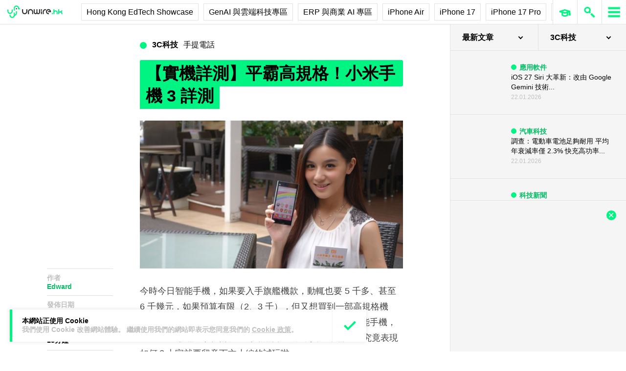

--- FILE ---
content_type: text/html; charset=UTF-8
request_url: https://unwire.hk/2014/03/31/xiaomi-3-review/mobile-phone/
body_size: 52410
content:
<!doctype html>
<html class="no-js" lang="zh-HK" prefix="og: https://ogp.me/ns#" >
	<head>
		<meta charset="UTF-8" />
		<meta name="viewport" content="width=device-width, initial-scale=1.0" />
		
<!-- Search Engine Optimization by Rank Math PRO - https://rankmath.com/ -->
<title>【實機詳測】平霸高規格！小米手機 3 詳測 - unwire.hk 香港</title>
<meta name="description" content="最近小米就終於在香港推出小米 3 智能手機，$2,559 售價卻能買到旗艦級規格的手機，確實「平霸」。究竟表現如何？大家就要留意下文小編的試玩啦。"/>
<meta name="robots" content="follow, index, max-snippet:-1, max-video-preview:-1, max-image-preview:large"/>
<link rel="canonical" href="https://unwire.hk/2014/03/31/xiaomi-3-review/mobile-phone/" />
<meta property="og:locale" content="zh_HK" />
<meta property="og:type" content="article" />
<meta property="og:title" content="【實機詳測】平霸高規格！小米手機 3 詳測 - unwire.hk 香港" />
<meta property="og:description" content="最近小米就終於在香港推出小米 3 智能手機，$2,559 售價卻能買到旗艦級規格的手機，確實「平霸」。究竟表現如何？大家就要留意下文小編的試玩啦。" />
<meta property="og:url" content="https://unwire.hk/2014/03/31/xiaomi-3-review/mobile-phone/" />
<meta property="og:site_name" content="香港 unwire.hk 玩生活．樂科技" />
<meta property="article:publisher" content="https://www.facebook.com/unwirehk/" />
<meta property="article:author" content="https://www.facebook.com/unwirehk" />
<meta property="article:tag" content="android" />
<meta property="article:tag" content="xiaomi" />
<meta property="article:tag" content="小米 3" />
<meta property="article:section" content="手提電話" />
<meta property="og:image" content="https://cdn.unwire.hk/wp-content/uploads/2014/03/DSC03954.jpg" />
<meta property="og:image:secure_url" content="https://cdn.unwire.hk/wp-content/uploads/2014/03/DSC03954.jpg" />
<meta property="og:image:width" content="1280" />
<meta property="og:image:height" content="853" />
<meta property="og:image:alt" content="【實機詳測】平霸高規格！小米手機 3 詳測" />
<meta property="og:image:type" content="image/jpeg" />
<meta property="article:published_time" content="2014-03-31T17:30:28+08:00" />
<meta name="twitter:card" content="summary_large_image" />
<meta name="twitter:title" content="【實機詳測】平霸高規格！小米手機 3 詳測 - unwire.hk 香港" />
<meta name="twitter:description" content="最近小米就終於在香港推出小米 3 智能手機，$2,559 售價卻能買到旗艦級規格的手機，確實「平霸」。究竟表現如何？大家就要留意下文小編的試玩啦。" />
<meta name="twitter:site" content="@UnwireLife" />
<meta name="twitter:creator" content="@UnwireLife" />
<meta name="twitter:image" content="https://cdn.unwire.hk/wp-content/uploads/2014/03/DSC03954.jpg" />
<meta name="twitter:label1" content="Written by" />
<meta name="twitter:data1" content="Edward" />
<meta name="twitter:label2" content="Time to read" />
<meta name="twitter:data2" content="2 minutes" />
<script type="application/ld+json" class="rank-math-schema-pro">{"@context":"https://schema.org","@graph":[{"@type":["Person","Organization"],"@id":"https://unwire.hk/#person","name":"unwire.hk","sameAs":["https://www.facebook.com/unwirehk/","https://twitter.com/UnwireLife","https://www.instagram.com/unwirehk/","https://www.linkedin.com/company/unwire.hk","https://www.youtube.com/user/unwirehktv","https://www.youtube.com/unwire"]},{"@type":"WebSite","@id":"https://unwire.hk/#website","url":"https://unwire.hk","name":"\u9999\u6e2f unwire.hk \u73a9\u751f\u6d3b\uff0e\u6a02\u79d1\u6280","publisher":{"@id":"https://unwire.hk/#person"},"inLanguage":"zh-HK"},{"@type":"ImageObject","@id":"https://cdn.unwire.hk/wp-content/uploads/2014/03/DSC03954.jpg","url":"https://cdn.unwire.hk/wp-content/uploads/2014/03/DSC03954.jpg","width":"1280","height":"853","inLanguage":"zh-HK"},{"@type":"BreadcrumbList","@id":"https://unwire.hk/2014/03/31/xiaomi-3-review/mobile-phone/#breadcrumb","itemListElement":[{"@type":"ListItem","position":"1","item":{"@id":"https://unwire.hk","name":"Home"}},{"@type":"ListItem","position":"2","item":{"@id":"https://unwire.hk/category/mobile-phone/","name":"\u624b\u63d0\u96fb\u8a71"}},{"@type":"ListItem","position":"3","item":{"@id":"https://unwire.hk/2014/03/31/xiaomi-3-review/mobile-phone/","name":"\u3010\u5be6\u6a5f\u8a73\u6e2c\u3011\u5e73\u9738\u9ad8\u898f\u683c\uff01\u5c0f\u7c73\u624b\u6a5f 3 \u8a73\u6e2c"}}]},{"@type":"WebPage","@id":"https://unwire.hk/2014/03/31/xiaomi-3-review/mobile-phone/#webpage","url":"https://unwire.hk/2014/03/31/xiaomi-3-review/mobile-phone/","name":"\u3010\u5be6\u6a5f\u8a73\u6e2c\u3011\u5e73\u9738\u9ad8\u898f\u683c\uff01\u5c0f\u7c73\u624b\u6a5f 3 \u8a73\u6e2c - unwire.hk \u9999\u6e2f","datePublished":"2014-03-31T17:30:28+08:00","dateModified":"2014-03-31T17:30:28+08:00","isPartOf":{"@id":"https://unwire.hk/#website"},"primaryImageOfPage":{"@id":"https://cdn.unwire.hk/wp-content/uploads/2014/03/DSC03954.jpg"},"inLanguage":"zh-HK","breadcrumb":{"@id":"https://unwire.hk/2014/03/31/xiaomi-3-review/mobile-phone/#breadcrumb"}},{"@type":"Person","@id":"https://unwire.hk/author/agent_aa/","name":"Edward","url":"https://unwire.hk/author/agent_aa/","image":{"@type":"ImageObject","@id":"https://secure.gravatar.com/avatar/820ec8d81784423eed72968595c20e2a6b80aeac7380a31d51965ae9d747ebc3?s=96&amp;d=mm&amp;r=g","url":"https://secure.gravatar.com/avatar/820ec8d81784423eed72968595c20e2a6b80aeac7380a31d51965ae9d747ebc3?s=96&amp;d=mm&amp;r=g","caption":"Edward","inLanguage":"zh-HK"},"sameAs":["https://www.facebook.com/unwirehk"]},{"@type":"NewsArticle","headline":"\u3010\u5be6\u6a5f\u8a73\u6e2c\u3011\u5e73\u9738\u9ad8\u898f\u683c\uff01\u5c0f\u7c73\u624b\u6a5f 3 \u8a73\u6e2c - unwire.hk \u9999\u6e2f","datePublished":"2014-03-31T17:30:28+08:00","dateModified":"2014-03-31T17:30:28+08:00","articleSection":"\u624b\u63d0\u96fb\u8a71, \u624b\u6a5f\u6e2c\u8a66","author":{"@id":"https://unwire.hk/author/agent_aa/","name":"Edward"},"publisher":{"@id":"https://unwire.hk/#person"},"description":"\u6700\u8fd1\u5c0f\u7c73\u5c31\u7d42\u65bc\u5728\u9999\u6e2f\u63a8\u51fa\u5c0f\u7c73 3 \u667a\u80fd\u624b\u6a5f\uff0c$2,559 \u552e\u50f9\u537b\u80fd\u8cb7\u5230\u65d7\u8266\u7d1a\u898f\u683c\u7684\u624b\u6a5f\uff0c\u78ba\u5be6\u300c\u5e73\u9738\u300d\u3002\u7a76\u7adf\u8868\u73fe\u5982\u4f55\uff1f\u5927\u5bb6\u5c31\u8981\u7559\u610f\u4e0b\u6587\u5c0f\u7de8\u7684\u8a66\u73a9\u5566\u3002","copyrightYear":"2014","copyrightHolder":{"@id":"https://unwire.hk/#person"},"name":"\u3010\u5be6\u6a5f\u8a73\u6e2c\u3011\u5e73\u9738\u9ad8\u898f\u683c\uff01\u5c0f\u7c73\u624b\u6a5f 3 \u8a73\u6e2c - unwire.hk \u9999\u6e2f","@id":"https://unwire.hk/2014/03/31/xiaomi-3-review/mobile-phone/#richSnippet","isPartOf":{"@id":"https://unwire.hk/2014/03/31/xiaomi-3-review/mobile-phone/#webpage"},"image":{"@id":"https://cdn.unwire.hk/wp-content/uploads/2014/03/DSC03954.jpg"},"inLanguage":"zh-HK","mainEntityOfPage":{"@id":"https://unwire.hk/2014/03/31/xiaomi-3-review/mobile-phone/#webpage"}}]}</script>
<!-- /Rank Math WordPress SEO plugin -->

<link rel="amphtml" href="https://unwire.hk/2014/03/31/xiaomi-3-review/mobile-phone/amp/" /><meta name="generator" content="AMP for WP 1.1.9"/><link rel='dns-prefetch' href='//ajax.googleapis.com' />
<link rel='dns-prefetch' href='//cdnjs.cloudflare.com' />
		<!-- This site uses the Google Analytics by MonsterInsights plugin v9.11.1 - Using Analytics tracking - https://www.monsterinsights.com/ -->
							<script src="//www.googletagmanager.com/gtag/js?id=G-RKRJV1M0T3"  data-cfasync="false" data-wpfc-render="false" type="text/javascript" async></script>
			<script data-cfasync="false" data-wpfc-render="false" type="text/javascript">
				var mi_version = '9.11.1';
				var mi_track_user = true;
				var mi_no_track_reason = '';
								var MonsterInsightsDefaultLocations = {"page_location":"https:\/\/unwire.hk\/2014\/03\/31\/xiaomi-3-review\/mobile-phone\/"};
								if ( typeof MonsterInsightsPrivacyGuardFilter === 'function' ) {
					var MonsterInsightsLocations = (typeof MonsterInsightsExcludeQuery === 'object') ? MonsterInsightsPrivacyGuardFilter( MonsterInsightsExcludeQuery ) : MonsterInsightsPrivacyGuardFilter( MonsterInsightsDefaultLocations );
				} else {
					var MonsterInsightsLocations = (typeof MonsterInsightsExcludeQuery === 'object') ? MonsterInsightsExcludeQuery : MonsterInsightsDefaultLocations;
				}

								var disableStrs = [
										'ga-disable-G-RKRJV1M0T3',
									];

				/* Function to detect opted out users */
				function __gtagTrackerIsOptedOut() {
					for (var index = 0; index < disableStrs.length; index++) {
						if (document.cookie.indexOf(disableStrs[index] + '=true') > -1) {
							return true;
						}
					}

					return false;
				}

				/* Disable tracking if the opt-out cookie exists. */
				if (__gtagTrackerIsOptedOut()) {
					for (var index = 0; index < disableStrs.length; index++) {
						window[disableStrs[index]] = true;
					}
				}

				/* Opt-out function */
				function __gtagTrackerOptout() {
					for (var index = 0; index < disableStrs.length; index++) {
						document.cookie = disableStrs[index] + '=true; expires=Thu, 31 Dec 2099 23:59:59 UTC; path=/';
						window[disableStrs[index]] = true;
					}
				}

				if ('undefined' === typeof gaOptout) {
					function gaOptout() {
						__gtagTrackerOptout();
					}
				}
								window.dataLayer = window.dataLayer || [];

				window.MonsterInsightsDualTracker = {
					helpers: {},
					trackers: {},
				};
				if (mi_track_user) {
					function __gtagDataLayer() {
						dataLayer.push(arguments);
					}

					function __gtagTracker(type, name, parameters) {
						if (!parameters) {
							parameters = {};
						}

						if (parameters.send_to) {
							__gtagDataLayer.apply(null, arguments);
							return;
						}

						if (type === 'event') {
														parameters.send_to = monsterinsights_frontend.v4_id;
							var hookName = name;
							if (typeof parameters['event_category'] !== 'undefined') {
								hookName = parameters['event_category'] + ':' + name;
							}

							if (typeof MonsterInsightsDualTracker.trackers[hookName] !== 'undefined') {
								MonsterInsightsDualTracker.trackers[hookName](parameters);
							} else {
								__gtagDataLayer('event', name, parameters);
							}
							
						} else {
							__gtagDataLayer.apply(null, arguments);
						}
					}

					__gtagTracker('js', new Date());
					__gtagTracker('set', {
						'developer_id.dZGIzZG': true,
											});
					if ( MonsterInsightsLocations.page_location ) {
						__gtagTracker('set', MonsterInsightsLocations);
					}
										__gtagTracker('config', 'G-RKRJV1M0T3', {"forceSSL":"true","link_attribution":"true"} );
										window.gtag = __gtagTracker;										(function () {
						/* https://developers.google.com/analytics/devguides/collection/analyticsjs/ */
						/* ga and __gaTracker compatibility shim. */
						var noopfn = function () {
							return null;
						};
						var newtracker = function () {
							return new Tracker();
						};
						var Tracker = function () {
							return null;
						};
						var p = Tracker.prototype;
						p.get = noopfn;
						p.set = noopfn;
						p.send = function () {
							var args = Array.prototype.slice.call(arguments);
							args.unshift('send');
							__gaTracker.apply(null, args);
						};
						var __gaTracker = function () {
							var len = arguments.length;
							if (len === 0) {
								return;
							}
							var f = arguments[len - 1];
							if (typeof f !== 'object' || f === null || typeof f.hitCallback !== 'function') {
								if ('send' === arguments[0]) {
									var hitConverted, hitObject = false, action;
									if ('event' === arguments[1]) {
										if ('undefined' !== typeof arguments[3]) {
											hitObject = {
												'eventAction': arguments[3],
												'eventCategory': arguments[2],
												'eventLabel': arguments[4],
												'value': arguments[5] ? arguments[5] : 1,
											}
										}
									}
									if ('pageview' === arguments[1]) {
										if ('undefined' !== typeof arguments[2]) {
											hitObject = {
												'eventAction': 'page_view',
												'page_path': arguments[2],
											}
										}
									}
									if (typeof arguments[2] === 'object') {
										hitObject = arguments[2];
									}
									if (typeof arguments[5] === 'object') {
										Object.assign(hitObject, arguments[5]);
									}
									if ('undefined' !== typeof arguments[1].hitType) {
										hitObject = arguments[1];
										if ('pageview' === hitObject.hitType) {
											hitObject.eventAction = 'page_view';
										}
									}
									if (hitObject) {
										action = 'timing' === arguments[1].hitType ? 'timing_complete' : hitObject.eventAction;
										hitConverted = mapArgs(hitObject);
										__gtagTracker('event', action, hitConverted);
									}
								}
								return;
							}

							function mapArgs(args) {
								var arg, hit = {};
								var gaMap = {
									'eventCategory': 'event_category',
									'eventAction': 'event_action',
									'eventLabel': 'event_label',
									'eventValue': 'event_value',
									'nonInteraction': 'non_interaction',
									'timingCategory': 'event_category',
									'timingVar': 'name',
									'timingValue': 'value',
									'timingLabel': 'event_label',
									'page': 'page_path',
									'location': 'page_location',
									'title': 'page_title',
									'referrer' : 'page_referrer',
								};
								for (arg in args) {
																		if (!(!args.hasOwnProperty(arg) || !gaMap.hasOwnProperty(arg))) {
										hit[gaMap[arg]] = args[arg];
									} else {
										hit[arg] = args[arg];
									}
								}
								return hit;
							}

							try {
								f.hitCallback();
							} catch (ex) {
							}
						};
						__gaTracker.create = newtracker;
						__gaTracker.getByName = newtracker;
						__gaTracker.getAll = function () {
							return [];
						};
						__gaTracker.remove = noopfn;
						__gaTracker.loaded = true;
						window['__gaTracker'] = __gaTracker;
					})();
									} else {
										console.log("");
					(function () {
						function __gtagTracker() {
							return null;
						}

						window['__gtagTracker'] = __gtagTracker;
						window['gtag'] = __gtagTracker;
					})();
									}
			</script>
							<!-- / Google Analytics by MonsterInsights -->
		<style id='wp-img-auto-sizes-contain-inline-css' type='text/css'>
img:is([sizes=auto i],[sizes^="auto," i]){contain-intrinsic-size:3000px 1500px}
/*# sourceURL=wp-img-auto-sizes-contain-inline-css */
</style>
<link rel='stylesheet' id='vote-css' href='https://cdn.unwire.hk/wp-content/plugins/vote/public/css/vote-public.css?ver=1.0.0' type='text/css' media='all' />
<link rel='stylesheet' id='subscribe-forms-css-css' href='https://cdn.unwire.hk/wp-content/plugins/easy-social-share-buttons3/assets/modules/subscribe-forms.min.css?ver=10.8' type='text/css' media='all' />
<link rel='stylesheet' id='essb-social-profiles-css' href='https://cdn.unwire.hk/wp-content/plugins/easy-social-share-buttons3/lib/modules/social-followers-counter/assets/social-profiles.min.css?ver=10.8' type='text/css' media='all' />
<link rel='stylesheet' id='easy-social-share-buttons-css' href='https://cdn.unwire.hk/wp-content/plugins/easy-social-share-buttons3/assets/css/easy-social-share-buttons.min.css?ver=10.8' type='text/css' media='all' />
<style id='easy-social-share-buttons-inline-css' type='text/css'>
.essb-social-followers-variables { --essb-sf-color-threads:#000000;}.essb-fc-bg-threads, .essb-fc-hbg-threads:hover{ background-color: var( --essb-sf-color-threads ); } .essb-fc-c-threads, .essb-fc-hc-threads:hover { color: var( --essb-sf-color-threads ); fill: var( --essb-sf-color-threads ); } .essb-fc-border-threads, .essb-fc-hborder-threads:hover{ border-color: var( --essb-sf-color-threads ); }.essb-fc-network-airbnb svg { max-width: 32px; }.essb_links .essb_link_threads { --essb-network: #000000}
/*# sourceURL=easy-social-share-buttons-inline-css */
</style>
<link rel='stylesheet' id='main-stylesheet-css' href='https://cdn.unwire.hk/wp-content/themes/unwire/dist/assets/css/app.css?ver=2.10.4' type='text/css' media='all' />
<link rel='stylesheet' id='newsletter-css' href='https://cdn.unwire.hk/wp-content/plugins/newsletter/style.css?ver=9.1.0' type='text/css' media='all' />
<link rel='stylesheet' id='__EPYT__style-css' href='https://cdn.unwire.hk/wp-content/plugins/youtube-embed-plus/styles/ytprefs.min.css?ver=14.2.4' type='text/css' media='all' />
<style id='__EPYT__style-inline-css' type='text/css'>

                .epyt-gallery-thumb {
                        width: 33.333%;
                }
                
/*# sourceURL=__EPYT__style-inline-css */
</style>
<script type="text/javascript" src="https://cdn.unwire.hk/wp-content/plugins/google-analytics-premium/assets/js/frontend-gtag.min.js?ver=9.11.1" id="monsterinsights-frontend-script-js" async="async" data-wp-strategy="async"></script>
<script data-cfasync="false" data-wpfc-render="false" type="text/javascript" id='monsterinsights-frontend-script-js-extra'>/* <![CDATA[ */
var monsterinsights_frontend = {"js_events_tracking":"true","download_extensions":"doc,pdf,ppt,zip,xls,docx,pptx,xlsx","inbound_paths":"[{\"path\":\"\\\/go\\\/\",\"label\":\"affiliate\"},{\"path\":\"\\\/recommend\\\/\",\"label\":\"affiliate\"}]","home_url":"https:\/\/unwire.hk","hash_tracking":"false","v4_id":"G-RKRJV1M0T3"};/* ]]> */
</script>
<script type="text/javascript" src="https://ajax.googleapis.com/ajax/libs/jquery/3.2.1/jquery.min.js?ver=3.2.1" id="jquery-js"></script>
<script type="text/javascript" src="https://cdn.unwire.hk/wp-content/plugins/vote/public/js/vote-public.js?ver=1.0.0" id="vote-js"></script>
<script type="text/javascript" src="https://cdnjs.cloudflare.com/ajax/libs/gsap/2.0.0/plugins/CSSPlugin.min.js?ver=1.20.4" id="tweenmax-css-js"></script>
<script type="text/javascript" src="https://cdnjs.cloudflare.com/ajax/libs/gsap/2.0.0/plugins/ScrollToPlugin.min.js?ver=1.20.4" id="tweenmax-scroll-js"></script>
<script type="text/javascript" src="https://cdnjs.cloudflare.com/ajax/libs/gsap/1.20.4/TweenMax.min.js?ver=1.20.4" id="tweenmax-js"></script>
<script type="text/javascript" src="https://cdn.unwire.hk/wp-content/themes/unwire/static/js/flickity.pkgd.min.js?ver=1.0" id="flickity-js"></script>
<script type="text/javascript" src="https://cdn.unwire.hk/wp-content/themes/unwire/static/js/bodyScrollLock.min.js?ver=6.9" id="body_scroll_lock-js"></script>
<script type="text/javascript" id="__ytprefs__-js-extra">
/* <![CDATA[ */
var _EPYT_ = {"ajaxurl":"https://unwire.hk/wp-admin/admin-ajax.php","security":"517dee0553","gallery_scrolloffset":"20","eppathtoscripts":"https://unwire.hk/wp-content/plugins/youtube-embed-plus/scripts/","eppath":"https://unwire.hk/wp-content/plugins/youtube-embed-plus/","epresponsiveselector":"[\"iframe.__youtube_prefs__\"]","epdovol":"1","version":"14.2.4","evselector":"iframe.__youtube_prefs__[src], iframe[src*=\"youtube.com/embed/\"], iframe[src*=\"youtube-nocookie.com/embed/\"]","ajax_compat":"","maxres_facade":"eager","ytapi_load":"light","pause_others":"","stopMobileBuffer":"1","facade_mode":"","not_live_on_channel":""};
//# sourceURL=__ytprefs__-js-extra
/* ]]> */
</script>
<script type="text/javascript" src="https://cdn.unwire.hk/wp-content/plugins/youtube-embed-plus/scripts/ytprefs.min.js?ver=14.2.4" id="__ytprefs__-js"></script>
<script type='text/javascript'>window.presslabs = {"home_url":"https:\/\/unwire.hk"}</script><script type='text/javascript'>
	(function () {
		var pl_beacon = document.createElement('script');
		pl_beacon.type = 'text/javascript';
		pl_beacon.async = true;
		var host = 'https://unwire.hk';
		if ('https:' == document.location.protocol) {
			host = host.replace('http://', 'https://');
		}
		pl_beacon.src = host + '/' + 'mKGqAA1MFbon' + '.js?ts=' + Math.floor((Math.random() * 100000) + 1);
		var first_script_tag = document.getElementsByTagName('script')[0];
		first_script_tag.parentNode.insertBefore(pl_beacon, first_script_tag);
	})();
</script>
<script type="text/javascript">var _sf_startpt=(new Date()).getTime()</script>
  <script src="https://cdn.onesignal.com/sdks/web/v16/OneSignalSDK.page.js" defer></script>
  <script>
          window.OneSignalDeferred = window.OneSignalDeferred || [];
          OneSignalDeferred.push(async function(OneSignal) {
            await OneSignal.init({
              appId: "55493a9e-5173-4e63-8adc-d34ec278016f",
              serviceWorkerOverrideForTypical: true,
              path: "https://unwire.hk/wp-content/plugins/onesignal-free-web-push-notifications/sdk_files/",
              serviceWorkerParam: { scope: "/wp-content/plugins/onesignal-free-web-push-notifications/sdk_files/push/onesignal/" },
              serviceWorkerPath: "OneSignalSDKWorker.js",
            });
          });

          // Unregister the legacy OneSignal service worker to prevent scope conflicts
          if (navigator.serviceWorker) {
            navigator.serviceWorker.getRegistrations().then((registrations) => {
              // Iterate through all registered service workers
              registrations.forEach((registration) => {
                // Check the script URL to identify the specific service worker
                if (registration.active && registration.active.scriptURL.includes('OneSignalSDKWorker.js.php')) {
                  // Unregister the service worker
                  registration.unregister().then((success) => {
                    if (success) {
                      console.log('OneSignalSW: Successfully unregistered:', registration.active.scriptURL);
                    } else {
                      console.log('OneSignalSW: Failed to unregister:', registration.active.scriptURL);
                    }
                  });
                }
              });
            }).catch((error) => {
              console.error('Error fetching service worker registrations:', error);
            });
        }
        </script>
<link rel="apple-touch-icon" sizes="180x180" href="/wp-content/uploads/fbrfg/apple-touch-icon.png">
<link rel="icon" type="image/png" sizes="32x32" href="/wp-content/uploads/fbrfg/favicon-32x32.png">
<link rel="icon" type="image/png" sizes="16x16" href="/wp-content/uploads/fbrfg/favicon-16x16.png">
<link rel="manifest" href="/wp-content/uploads/fbrfg/site.webmanifest">
<link rel="mask-icon" href="/wp-content/uploads/fbrfg/safari-pinned-tab.svg" color="#00f482">
<link rel="shortcut icon" href="/wp-content/uploads/fbrfg/favicon.ico">
<meta name="msapplication-TileColor" content="#da532c">
<meta name="msapplication-config" content="/wp-content/uploads/fbrfg/browserconfig.xml">
<meta name="theme-color" content="#ffffff"><script type="text/javascript">
    (function() {
        /** CONFIGURATION START **/
        var _sf_async_config = window._sf_async_config = (window._sf_async_config || {});

        _sf_async_config.uid = 61732;
        _sf_async_config.domain = "unwire.hk";
        _sf_async_config.flickerControl = false;
        _sf_async_config.useCanonical = true;
        _sf_async_config.useCanonicalDomain = true;
        _sf_async_config.sections = "手提電話";
        _sf_async_config.authors = "Edward";
        /** CONFIGURATION END **/
        function loadChartbeat() {
            var e = document.createElement("script");
            var n = document.getElementsByTagName("script")[0];
            e.type = "text/javascript";
            e.async = true;
            e.src = "//static.chartbeat.com/js/chartbeat.js";
            n.parentNode.insertBefore(e, n);
        }
        loadChartbeat();
     })();
</script>		<style type="text/css" id="wp-custom-css">
			.index__elementWrapper--_nGdS{
	max-width:60%;
}
/*
.spotim-light
{
	width:80%;
}*/

/*#spotim-specific{
	display:none !important;
}
.resize-manager__resizeManagerContainer___1QT8Z{
	display:none !important;
}*/
.video-container {
  max-width: 1200px;
  margin: 0 auto;
}

.video-container iframe {
  width: 100%;
  aspect-ratio: 16 / 9; 
  height: auto;
  display: block;
}
footer.footer
{
	position:sticky !important;
}
.fb-embed-container {
  padding: 1.5rem;
  border-radius: 1.5rem;
  border: 2px solid #d1d5db;
  max-width: 560px;
  width: 100%;
  margin: 2rem auto;
}

.fb-embed-container .title {
  font-size: 1.5rem;
  font-weight: 700;
  color: #1f2937;
  margin-bottom: 1.5rem;
  display: flex;
  align-items: center;
  text-align: left;
  position: relative;
  padding-left: 1.5rem;
}

.fb-embed-container .title::before {
  content: '';
  position: absolute;
  left: 0;
  top: 50%;
  transform: translateY(-50%);
  width: 4px;
  height: 1.5rem;
  background-color: #00f485;
}

.fb-embed-container iframe {
  width: 100%;
  border: none;
  aspect-ratio: 500 / 530; 
  height: auto;            
}

.fb-embed-container .cta {
  margin-top: 0.5rem;
  text-align: right;
}

.fb-embed-container .cta a {
  display: inline-block;
  background-color: #00f485;
  color: #000000;
  font-size: 1.25rem;
  font-weight: 800;
  padding: 0.75rem 1.25rem;
  border-radius: 0.75rem;
  text-decoration: none;
  transition: background-color 0.3s ease;
}

.fb-embed-container .cta a:hover {
  background-color: #00cc75;
}

@media (max-width: 600px) {
  .fb-embed-container {
    padding: 1rem;
  }

  .fb-embed-container .title {
    font-size: 1.25rem;
    padding-left: 1.2rem;
    margin-bottom: 1.2rem;
  }

  .fb-embed-container .title::before {
    width: 3px;
    height: 1.2rem;
  }

  .fb-embed-container iframe {
    aspect-ratio: 500 / 530;
    height: auto;
  }

  .fb-embed-container .cta a {
    font-size: 1rem;
    padding: 0.5rem 1rem;
  }
}

.related-posts {
    background-color: #fafafa; 
    padding: 25px; 
    margin: 20px 0; 
	border-radius: 20px;
}
	.related-posts blockquote {
    margin: 10px ; 
    padding: 10; 
    border-left: none; 
}
.fw-block {
	display:none!important
}
.fb-page {
	display:none!important
}
		</style>
				<script async='async' src='https://www.googletagservices.com/tag/js/gpt.js'></script>
		<script>
			var googletag = googletag || {};
			googletag.cmd = googletag.cmd || [];
		</script>
		<script>
		  	googletag.cmd.push(function() {
			    googletag.defineSlot('/1070067/homepage_superbanner', [728, 90], 'div-gpt-ad-1529571774980-0').addService(googletag.pubads());
			    googletag.defineSlot('/1070067/homepage_Lrec1', [300, 250], 'div-gpt-ad-1529571774980-1').addService(googletag.pubads());
			    // googletag.defineSlot('/1070067/ROS_superbanner', [[970, 250], [728, 90], [980, 120]], 'div-gpt-ad-1529571774980-2').addService(googletag.pubads());
			    // googletag.defineSlot('/1070067/ROS_Lrec1', [[336, 280], [300, 600], [300, 250]], 'div-gpt-ad-1529571774980-3').addService(googletag.pubads());
			    googletag.pubads().enableSingleRequest();
			    googletag.pubads().collapseEmptyDivs();
			    googletag.enableServices();
		  	});
		</script>
				<!-- swiftype date use -->
		<meta class="swiftype" name="published_at" data-type="date" content="2014-03-31T17:30" />
		<meta class="swiftype" name='info' data-type='string' content='最近小米就終於在香港推出小米 3 智能手機，$2,559 售價卻能買到旗艦級規格的手機，確實「平霸」。究竟表現如何？大家就要留意下文小編的試玩啦。' />
		<meta class='swiftype' name='image' data-type='enum' content='https://cdn.unwire.hk/wp-content/uploads/2014/03/DSC03954.jpg' />
		<meta class='swiftype' name='sections' data-type='string' content="手提電話" />
		<meta class="swiftype" name="tags" data-type="string" content="android" /><meta class="swiftype" name="tags" data-type="string" content="xiaomi" /><meta class="swiftype" name="tags" data-type="string" content="小米 3" />    <style>
    /* Popup 遮罩 */
    #meiliOverlay {
        display: none;
        position: fixed;
        top: 0;
        left: 0;
        width: 100%;
        height: 100%;
        background: rgba(255,255,255,0.95);
        z-index: 99999;
        overflow-y: auto;
    }

    /* 內容容器 - 調整為全寬 */
    #meiliWrapper {
        width: 100%;
        margin: 60px 0;
        padding: 0 40px;
        box-sizing: border-box;
    }

    /* Search input - 改為 underline only 樣式 */
    #meiliSearchInput {
        width: 100%;
        padding: 3.125rem 14vw;
        font-size: 2.125rem;
        font-weight: 600;
        color: #00f482;
        border: none;
        border-bottom: rgba(226,226,226,.9) 1px solid;
        background: rgba(255,255,255);
        outline: none;
        box-sizing: border-box;
        caret-color: #00f485;
    }

    /* Progress bar */
    #meiliProgressBar {
        width: 100%;
        height: 4px;
        background: transparent;
        position: relative;
        margin-top: -1px;
        display: none;
    }

    #meiliProgressBar .progress-fill {
        height: 100%;
        background: #00f485;
        width: 0%;
        transition: width 0.3s ease;
    }

    /* Placeholder 樣式 */
    #meiliSearchInput::placeholder {
        color: #999;
        opacity: 1;
    }

    /* Result container */
    #meiliSearchResults {
        margin-top: 0px;
  	    display: none;
        background:  rgba(255,255,255);
        box-sizing: border-box;
    }

    /* 每條結果 */
    #meiliSearchResults div {
        padding: 1rem 14vw;
        cursor: pointer;
        border-bottom: 1px solid rgba(226,226,226,.5);
        font-size: 18px;
        transition: background-color 0.2s ease;
    }

    /* 顯示所有結果連結 */
    #meiliSearchResults .show-all-link {
        padding: 0.5rem 14vw;
        font-size: .875rem;
		font-weight: 600;
        color: #000;
        border-bottom: 1px solid rgba(226,226,226,.3);
    }

    #meiliSearchResults div:last-child {
        border-bottom: none;
    }

    #meiliSearchResults div:hover {
        background: rgba(240,240,240,0.3);
    }

    /* 高亮 */
    .highlight {
        background-color: #00f485;
        font-style: normal;
        padding: 2px 4px;
        border-radius: 3px;
    }

    /* 關閉按鈕 - 圓形 button 版本 */
    #meiliCloseBtn {
        position: absolute;
        top: 20px;
        right: 30px;
        width: 40px;
        height: 40px;
        line-height: 40px;
        text-align: center;
        background-color: #00f485;
        color: #000;
        font-size: 24px;
        font-weight: bold;
        border-radius: 50%;
        cursor: pointer;
        box-shadow: 0 2px 6px rgba(0,0,0,0.2);
        user-select: none;
        transition: background-color 0.2s ease;
    }
    
    #meiliCloseBtn:hover {
        background-color: #00e378;
    }

    /* 響應式設計 */
    @media (max-width: 768px) {
        #meiliWrapper {
            padding: 0 20px;
        }
        
        #meiliSearchInput {
            font-size: 24px;
            padding: 16px 0;
            color: #00f485;
        }
        
        #meiliCloseBtn {
            right: 20px;
            width: 36px;
            height: 36px;
            line-height: 36px;
            font-size: 20px;
        }
       #meiliSearchResults div {
        padding: 16px 0;
        cursor: pointer;
        border-bottom: 1px solid rgba(226,226,226,.5);
        font-size: 18px;
        transition: background-color 0.2s ease;
    	}
    	
    	#meiliSearchResults .show-all-link {
            padding: 8px 0;
            font-size: 12px;
            color: #666;
            border-bottom: 1px solid rgba(226,226,226,.3);
        }
    }
    </style>

    <!-- Popup layer -->
    <div id="meiliOverlay">
        <span id="meiliCloseBtn">&times;</span>
        <div id="meiliWrapper">
            <input type="text" id="meiliSearchInput" placeholder="" autofocus>
            <div id="meiliProgressBar">
                <div class="progress-fill"></div>
            </div>
            <div id="meiliSearchResults"></div>
        </div>
    </div>

    <script>
    (function(){
        const API_URL = "https://search.unwire.hk/indexes/post/search";
        const API_KEY = "86fa0ab662247f75bc5e661f8aa01774eb83d109c1d39c7cb926698768fc5737";

        const overlay = document.getElementById("meiliOverlay");
        const closeBtn = document.getElementById("meiliCloseBtn");
        const input = document.getElementById("meiliSearchInput");
        const resultsDiv = document.getElementById("meiliSearchResults");
        const progressBar = document.getElementById("meiliProgressBar");
        const progressFill = progressBar.querySelector('.progress-fill');

        let debounceTimer = null;
        let abortController = null;
        let progressTimer = null;

        function escapeHtml(text) {
            const div = document.createElement('div');
            div.textContent = text;
            return div.innerHTML;
        }

        function escapeRegExp(string) {
            return string.replace(/[.*+?^${}()|[\]\\]/g, '\\$&');
        }

        function highlightTextSafe(text, query) {
            if (!query) return escapeHtml(text);
            const regex = new RegExp(query.split(' ').map(escapeRegExp).join('|'), 'gi');
            return escapeHtml(text).replace(regex, match => `<span class="highlight">${match}</span>`);
        }

        function startProgressBar() {
            progressBar.style.display = 'block';
            progressFill.style.width = '20%';
            
            // 模擬進度增長
            let progress = 20;
            progressTimer = setInterval(() => {
                progress += Math.random() * 15;
                if (progress > 80) progress = 80; // 最多到80%，等API完成後到100%
                progressFill.style.width = progress + '%';
            }, 100);
        }

        function completeProgressBar() {
            if (progressTimer) {
                clearInterval(progressTimer);
                progressTimer = null;
            }
            progressFill.style.width = '100%';
            // 讓100%狀態顯示更長時間，讓用戶能看到完成效果
            setTimeout(() => {
                progressBar.style.display = 'none';
                progressFill.style.width = '0%';
            }, 1200);
        }

        function hideProgressBar() {
            if (progressTimer) {
                clearInterval(progressTimer);
                progressTimer = null;
            }
            progressBar.style.display = 'none';
            progressFill.style.width = '0%';
        }

        function redirectToSearchPage(query) {
            const searchKeyword = query.replace(/\s+/g, '+'); // 將空格替換為 + 號
            const searchUrl = `https://unwire.hk/search/${searchKeyword}`;
            window.location.href = searchUrl;
        }

        function performSearch() {
            const query = input.value.trim();
            if (!query) {
                resultsDiv.innerHTML = "";
                resultsDiv.style.display = "none";
                hideProgressBar();
                return;
            }

            // 開始進度條
            startProgressBar();

            if (abortController) abortController.abort();
            abortController = new AbortController();

            fetch(API_URL, {
                method: "POST",
                headers: {
                    "Content-Type": "application/json",
                    "Authorization": `Bearer ${API_KEY}`
                },
                body: JSON.stringify({ q: query, limit: 10, sort: ["id:desc"] }),
                signal: abortController.signal
            })
            .then(res => res.json())
            .then(data => {
                if (!data.hits || data.hits.length === 0) {
                    resultsDiv.innerHTML = "<div>沒有找到相關結果</div>";
                    resultsDiv.style.display = "block";
                    completeProgressBar();
                    return;
                }

                resultsDiv.innerHTML = '';
                
                // 添加 "顯示所有結果" 連結
                const showAllDiv = document.createElement('div');
                showAllDiv.className = 'show-all-link';
                showAllDiv.innerHTML = '→ 顯示所有結果';
                const searchKeyword = query.replace(/\s+/g, '+'); // 將空格替換為 + 號
                const searchUrl = `https://unwire.hk/search/${searchKeyword}`;
                showAllDiv.addEventListener('click', () => {
                    window.location.href = searchUrl;
                });
                resultsDiv.appendChild(showAllDiv);
                
                // 添加搜索結果
                data.hits.forEach(hit => {
                    const title = hit._formatted?.title || hit.title || hit.id;
                    const safeHTML = highlightTextSafe(title, query);

                    const div = document.createElement('div');
                    div.innerHTML = safeHTML;
                    div.addEventListener('click', () => {
                        window.location.href = hit.link;
                    });
                    resultsDiv.appendChild(div);
                });
                resultsDiv.style.display = "block";
                completeProgressBar();
            })
            .catch(err => {
                if (err.name === 'AbortError') {
                    hideProgressBar();
                    return;
                }
                console.error(err);
                resultsDiv.innerHTML = "<div>搜索出現錯誤，請重試</div>";
                resultsDiv.style.display = "block";
                completeProgressBar();
            });
        }

        input.addEventListener("input", function() {
            clearTimeout(debounceTimer);
            debounceTimer = setTimeout(performSearch, 200);
        });

        // 新增：處理 Enter 鍵
        input.addEventListener("keydown", function(e) {
            if (e.key === "Enter") {
                e.preventDefault(); // 防止默認行為
                const query = input.value.trim();
                if (query) {
                    redirectToSearchPage(query);
                }
            }
        });

        // 關閉 popup
        closeBtn.addEventListener("click", () => {
            overlay.style.display = "none";
            input.value = "";
            resultsDiv.innerHTML = "";
            resultsDiv.style.display = "none";
            hideProgressBar();
        });

        // ESC 關閉
        document.addEventListener("keydown", (e) => {
            if (e.key === "Escape") {
                overlay.style.display = "none";
                input.value = "";
                resultsDiv.innerHTML = "";
                resultsDiv.style.display = "none";
                hideProgressBar();
            }
        });

        // 全局函數供 header icon 呼叫
        window.openMeiliSearch = function() {
            overlay.style.display = "block";
            setTimeout(() => input.focus(), 100);
        };
    })();
    </script>
    	<style id='global-styles-inline-css' type='text/css'>
:root{--wp--preset--aspect-ratio--square: 1;--wp--preset--aspect-ratio--4-3: 4/3;--wp--preset--aspect-ratio--3-4: 3/4;--wp--preset--aspect-ratio--3-2: 3/2;--wp--preset--aspect-ratio--2-3: 2/3;--wp--preset--aspect-ratio--16-9: 16/9;--wp--preset--aspect-ratio--9-16: 9/16;--wp--preset--color--black: #000000;--wp--preset--color--cyan-bluish-gray: #abb8c3;--wp--preset--color--white: #ffffff;--wp--preset--color--pale-pink: #f78da7;--wp--preset--color--vivid-red: #cf2e2e;--wp--preset--color--luminous-vivid-orange: #ff6900;--wp--preset--color--luminous-vivid-amber: #fcb900;--wp--preset--color--light-green-cyan: #7bdcb5;--wp--preset--color--vivid-green-cyan: #00d084;--wp--preset--color--pale-cyan-blue: #8ed1fc;--wp--preset--color--vivid-cyan-blue: #0693e3;--wp--preset--color--vivid-purple: #9b51e0;--wp--preset--gradient--vivid-cyan-blue-to-vivid-purple: linear-gradient(135deg,rgb(6,147,227) 0%,rgb(155,81,224) 100%);--wp--preset--gradient--light-green-cyan-to-vivid-green-cyan: linear-gradient(135deg,rgb(122,220,180) 0%,rgb(0,208,130) 100%);--wp--preset--gradient--luminous-vivid-amber-to-luminous-vivid-orange: linear-gradient(135deg,rgb(252,185,0) 0%,rgb(255,105,0) 100%);--wp--preset--gradient--luminous-vivid-orange-to-vivid-red: linear-gradient(135deg,rgb(255,105,0) 0%,rgb(207,46,46) 100%);--wp--preset--gradient--very-light-gray-to-cyan-bluish-gray: linear-gradient(135deg,rgb(238,238,238) 0%,rgb(169,184,195) 100%);--wp--preset--gradient--cool-to-warm-spectrum: linear-gradient(135deg,rgb(74,234,220) 0%,rgb(151,120,209) 20%,rgb(207,42,186) 40%,rgb(238,44,130) 60%,rgb(251,105,98) 80%,rgb(254,248,76) 100%);--wp--preset--gradient--blush-light-purple: linear-gradient(135deg,rgb(255,206,236) 0%,rgb(152,150,240) 100%);--wp--preset--gradient--blush-bordeaux: linear-gradient(135deg,rgb(254,205,165) 0%,rgb(254,45,45) 50%,rgb(107,0,62) 100%);--wp--preset--gradient--luminous-dusk: linear-gradient(135deg,rgb(255,203,112) 0%,rgb(199,81,192) 50%,rgb(65,88,208) 100%);--wp--preset--gradient--pale-ocean: linear-gradient(135deg,rgb(255,245,203) 0%,rgb(182,227,212) 50%,rgb(51,167,181) 100%);--wp--preset--gradient--electric-grass: linear-gradient(135deg,rgb(202,248,128) 0%,rgb(113,206,126) 100%);--wp--preset--gradient--midnight: linear-gradient(135deg,rgb(2,3,129) 0%,rgb(40,116,252) 100%);--wp--preset--font-size--small: 13px;--wp--preset--font-size--medium: 20px;--wp--preset--font-size--large: 36px;--wp--preset--font-size--x-large: 42px;--wp--preset--spacing--20: 0.44rem;--wp--preset--spacing--30: 0.67rem;--wp--preset--spacing--40: 1rem;--wp--preset--spacing--50: 1.5rem;--wp--preset--spacing--60: 2.25rem;--wp--preset--spacing--70: 3.38rem;--wp--preset--spacing--80: 5.06rem;--wp--preset--shadow--natural: 6px 6px 9px rgba(0, 0, 0, 0.2);--wp--preset--shadow--deep: 12px 12px 50px rgba(0, 0, 0, 0.4);--wp--preset--shadow--sharp: 6px 6px 0px rgba(0, 0, 0, 0.2);--wp--preset--shadow--outlined: 6px 6px 0px -3px rgb(255, 255, 255), 6px 6px rgb(0, 0, 0);--wp--preset--shadow--crisp: 6px 6px 0px rgb(0, 0, 0);}:where(.is-layout-flex){gap: 0.5em;}:where(.is-layout-grid){gap: 0.5em;}body .is-layout-flex{display: flex;}.is-layout-flex{flex-wrap: wrap;align-items: center;}.is-layout-flex > :is(*, div){margin: 0;}body .is-layout-grid{display: grid;}.is-layout-grid > :is(*, div){margin: 0;}:where(.wp-block-columns.is-layout-flex){gap: 2em;}:where(.wp-block-columns.is-layout-grid){gap: 2em;}:where(.wp-block-post-template.is-layout-flex){gap: 1.25em;}:where(.wp-block-post-template.is-layout-grid){gap: 1.25em;}.has-black-color{color: var(--wp--preset--color--black) !important;}.has-cyan-bluish-gray-color{color: var(--wp--preset--color--cyan-bluish-gray) !important;}.has-white-color{color: var(--wp--preset--color--white) !important;}.has-pale-pink-color{color: var(--wp--preset--color--pale-pink) !important;}.has-vivid-red-color{color: var(--wp--preset--color--vivid-red) !important;}.has-luminous-vivid-orange-color{color: var(--wp--preset--color--luminous-vivid-orange) !important;}.has-luminous-vivid-amber-color{color: var(--wp--preset--color--luminous-vivid-amber) !important;}.has-light-green-cyan-color{color: var(--wp--preset--color--light-green-cyan) !important;}.has-vivid-green-cyan-color{color: var(--wp--preset--color--vivid-green-cyan) !important;}.has-pale-cyan-blue-color{color: var(--wp--preset--color--pale-cyan-blue) !important;}.has-vivid-cyan-blue-color{color: var(--wp--preset--color--vivid-cyan-blue) !important;}.has-vivid-purple-color{color: var(--wp--preset--color--vivid-purple) !important;}.has-black-background-color{background-color: var(--wp--preset--color--black) !important;}.has-cyan-bluish-gray-background-color{background-color: var(--wp--preset--color--cyan-bluish-gray) !important;}.has-white-background-color{background-color: var(--wp--preset--color--white) !important;}.has-pale-pink-background-color{background-color: var(--wp--preset--color--pale-pink) !important;}.has-vivid-red-background-color{background-color: var(--wp--preset--color--vivid-red) !important;}.has-luminous-vivid-orange-background-color{background-color: var(--wp--preset--color--luminous-vivid-orange) !important;}.has-luminous-vivid-amber-background-color{background-color: var(--wp--preset--color--luminous-vivid-amber) !important;}.has-light-green-cyan-background-color{background-color: var(--wp--preset--color--light-green-cyan) !important;}.has-vivid-green-cyan-background-color{background-color: var(--wp--preset--color--vivid-green-cyan) !important;}.has-pale-cyan-blue-background-color{background-color: var(--wp--preset--color--pale-cyan-blue) !important;}.has-vivid-cyan-blue-background-color{background-color: var(--wp--preset--color--vivid-cyan-blue) !important;}.has-vivid-purple-background-color{background-color: var(--wp--preset--color--vivid-purple) !important;}.has-black-border-color{border-color: var(--wp--preset--color--black) !important;}.has-cyan-bluish-gray-border-color{border-color: var(--wp--preset--color--cyan-bluish-gray) !important;}.has-white-border-color{border-color: var(--wp--preset--color--white) !important;}.has-pale-pink-border-color{border-color: var(--wp--preset--color--pale-pink) !important;}.has-vivid-red-border-color{border-color: var(--wp--preset--color--vivid-red) !important;}.has-luminous-vivid-orange-border-color{border-color: var(--wp--preset--color--luminous-vivid-orange) !important;}.has-luminous-vivid-amber-border-color{border-color: var(--wp--preset--color--luminous-vivid-amber) !important;}.has-light-green-cyan-border-color{border-color: var(--wp--preset--color--light-green-cyan) !important;}.has-vivid-green-cyan-border-color{border-color: var(--wp--preset--color--vivid-green-cyan) !important;}.has-pale-cyan-blue-border-color{border-color: var(--wp--preset--color--pale-cyan-blue) !important;}.has-vivid-cyan-blue-border-color{border-color: var(--wp--preset--color--vivid-cyan-blue) !important;}.has-vivid-purple-border-color{border-color: var(--wp--preset--color--vivid-purple) !important;}.has-vivid-cyan-blue-to-vivid-purple-gradient-background{background: var(--wp--preset--gradient--vivid-cyan-blue-to-vivid-purple) !important;}.has-light-green-cyan-to-vivid-green-cyan-gradient-background{background: var(--wp--preset--gradient--light-green-cyan-to-vivid-green-cyan) !important;}.has-luminous-vivid-amber-to-luminous-vivid-orange-gradient-background{background: var(--wp--preset--gradient--luminous-vivid-amber-to-luminous-vivid-orange) !important;}.has-luminous-vivid-orange-to-vivid-red-gradient-background{background: var(--wp--preset--gradient--luminous-vivid-orange-to-vivid-red) !important;}.has-very-light-gray-to-cyan-bluish-gray-gradient-background{background: var(--wp--preset--gradient--very-light-gray-to-cyan-bluish-gray) !important;}.has-cool-to-warm-spectrum-gradient-background{background: var(--wp--preset--gradient--cool-to-warm-spectrum) !important;}.has-blush-light-purple-gradient-background{background: var(--wp--preset--gradient--blush-light-purple) !important;}.has-blush-bordeaux-gradient-background{background: var(--wp--preset--gradient--blush-bordeaux) !important;}.has-luminous-dusk-gradient-background{background: var(--wp--preset--gradient--luminous-dusk) !important;}.has-pale-ocean-gradient-background{background: var(--wp--preset--gradient--pale-ocean) !important;}.has-electric-grass-gradient-background{background: var(--wp--preset--gradient--electric-grass) !important;}.has-midnight-gradient-background{background: var(--wp--preset--gradient--midnight) !important;}.has-small-font-size{font-size: var(--wp--preset--font-size--small) !important;}.has-medium-font-size{font-size: var(--wp--preset--font-size--medium) !important;}.has-large-font-size{font-size: var(--wp--preset--font-size--large) !important;}.has-x-large-font-size{font-size: var(--wp--preset--font-size--x-large) !important;}
/*# sourceURL=global-styles-inline-css */
</style>
</head>
		<body class="wp-singular post-template-default single single-post postid-247484 single-format-standard wp-theme-unwire  desktop-fixed-header desktop-ignore-scroll essb-10.8">

	<div id="fb-root"></div>
	<script>(function(d, s, id) {
	  var js, fjs = d.getElementsByTagName(s)[0];
	  if (d.getElementById(id)) return;
	  js = d.createElement(s); js.id = id;
	  js.src = 'https://connect.facebook.net/zh_HK/sdk.js#xfbml=1&version=v3.0&appId=&autoLogAppEvents=1';
	  fjs.parentNode.insertBefore(js, fjs);
	}(document, 'script', 'facebook-jssdk'));</script>

		
		<header class="site-header" role="banner">
		<nav class="site-navigation top-bar" role="navigation"></nav>
		<div class="top-bar-left">
			<div class="site-desktop-title top-bar-title">
				<a href="https://unwire.hk/" rel="home"><img src="https://cdn.unwire.hk/wp-content/uploads/2019/06/logo-small.svg" width="113" height="26" alt="香港 unwire.hk 玩生活．樂科技" title="香港 unwire.hk 玩生活．樂科技" /></a>
			</div>
		</div>
					<div id="top-bar-post-title"><div><span class="you-are-reading"><img src="/wp-content/themes/unwire/dist/assets/images/icons/you-are-reading.png" width="126" height="31" alt="you are reading" style="padding-bottom: 4px; width: 4rem;" /></span><span class="title">【實機詳測】平霸高規格！小米手機 3 詳測</span></div></div>
				<div class="top-bar-right">
			<ul id="top-bar-control">
									<li class="post-control"><button class="prev-post" type="button"><span>Prev Post</span></button></li>
					<li class="post-control"><button class="next-post" type="button"><span>Next Post</span></button></li>
									<li><a class="learn" href="https://list.unwire.hk" target="_blank"><span>Learn</span></a></li>
					<li><button id="search-button" class="search" type="button"><span>Search</span></button></li>
					<li class="menu-button-wrapper"><button id="menu-button" class="menu" type="button"><span>Menu</span></button></li>
			</ul>
			<style>
				#top-bar-control li a.learn{
					background-image: url(https://cdn.unwire.hk/wp-content/themes/unwire/dist/assets/images/icons/icon-learn-1.svg);
				}
			</style>
					</div>
						<div class="top-bar-tags">
			<div class="top-bar-tags-container">
				<ul>
																							<li><a href="https://unwire.hk/tag/hong-kong-edtech-showcase/" target="_self">Hong Kong EdTech Showcase</a></li>
																				<li><a href="https://unwire.hk/tag/genai-cloud/" target="_self">GenAI 與雲端科技專區</a></li>
																				<li><a href="https://unwire.hk/tag/erp-business-ai/" target="_self">ERP 與商業 AI 專區</a></li>
																				<li><a href="https://unwire.hk/tag/iphone-air/" target="_self">iPhone Air</a></li>
																				<li><a href="https://unwire.hk/tag/iphone-17/" target="_self">iPhone 17</a></li>
																				<li><a href="https://unwire.hk/tag/iphone-17-pro/" target="_self">iPhone 17 Pro</a></li>
																				<li><a href="https://unwire.hk/tag/airpods-pro-3/" target="_self">AirPods Pro 3</a></li>
																				<li><a href="https://unwire.hk/tag/apple-watch-ultra-3/" target="_self">Apple Watch Ultra 3</a></li>
																				<li><a href="https://unwire.hk/tag/apple-watch-series-11/" target="_self">Apple Watch Series 11</a></li>
																				<li><a href="https://unwire.hk/tag/galaxy-z-fold-7/" target="_self">Galaxy Z Fold 7</a></li>
																				<li><a href="https://unwire.hk/tag/galaxy-z-flip7/" target="_self">Galaxy Z Flip7</a></li>
																				<li><a href="https://unwire.hk/tag/switch-2/" target="_self">Switch 2</a></li>
																				<li><a href="https://unwire.hk/tag/iphone-16e/" target="_self">iPhone 16e</a></li>
																				<li><a href="https://unwire.hk/tag/galaxy-s25-%e7%b3%bb%e5%88%97/" target="_self">Galaxy S25 系列</a></li>
																				<li><a href="https://unwire.hk/tag/nvidia-rtx-50/" target="_self">NVIDIA RTX 50</a></li>
																				<li><a href="https://unwire.hk/tag/ces2025/" target="_self">CES2025</a></li>
																				<li><a href="https://unwire.hk/tag/nothing-ear-open/" target="_self">Nothing Ear (Open)</a></li>
																				<li><a href="https://unwire.hk/tag/mate-xt/" target="_self">Mate XT</a></li>
																				<li><a href="https://unwire.hk/tag/dji-neo/" target="_self">DJI Neo</a></li>
																				<li><a href="https://unwire.hk/tag/iphone-16/" target="_self">iPhone 16</a></li>
																				<li><a href="https://unwire.hk/tag/airpods-4/" target="_self">AirPods 4</a></li>
																				<li><a href="https://unwire.hk/tag/apple-watch-series-10/" target="_self">Apple Watch Series 10</a></li>
																				<li><a href="https://unwire.hk/tag/ps-portal/" target="_self">PS Portal</a></li>
																				<li><a href="https://unwire.hk/tag/watch-ultra/" target="_self">Watch Ultra</a></li>
																				<li><a href="https://unwire.hk/tag/galaxy-buds3-pro/" target="_self">Galaxy Buds3 Pro</a></li>
																				<li><a href="https://unwire.hk/tag/galaxy-z-flip6/" target="_self">Galaxy Z Flip6</a></li>
																				<li><a href="https://unwire.hk/tag/bowers-wilkins-pi8/" target="_self">Bowers &amp; Wilkins Pi8</a></li>
																				<li><a href="https://unwire.hk/tag/activo-p1/" target="_self">Activo P1</a></li>
																				<li><a href="https://unwire.hk/tag/sony-zv-e10-ii/" target="_self">Sony ZV-E10 II</a></li>
																				<li><a href="https://unwire.hk/tag/dyson-ontrac/" target="_self">Dyson OnTrac</a></li>
																				<li><a href="https://unwire.hk/tag/surface-laptop-gen-7/" target="_self">Surface Laptop Gen 7</a></li>
																				<li><a href="https://unwire.hk/tag/apple-vision-pro/" target="_self">Apple Vision Pro</a></li>
																				<li><a href="https://unwire.hk/tag/lumix-s9/" target="_self">Lumix S9</a></li>
																				<li><a href="https://unwire.hk/tag/cambridge-audio-evo-one/" target="_self">Cambridge Audio Evo One</a></li>
																				<li><a href="https://unwire.hk/tag/%e5%a4%a9%e9%80%9a%e8%a1%9b%e6%98%9f/" target="_self">天通衛星</a></li>
																				<li><a href="https://unwire.hk/tag/elite-x360-1040-g11/" target="_self">Elite x360 1040 G11</a></li>
																				<li><a href="https://unwire.hk/tag/mix-flip/" target="_self">MIX Flip</a></li>
																				<li><a href="https://unwire.hk/tag/galaxy-z-fold6/" target="_self">Galaxy Z Fold6</a></li>
																				<li><a href="https://unwire.hk/tag/netgear-rs300/" target="_self">NETGEAR RS300</a></li>
																				<li><a href="https://unwire.hk/tag/pentax-17/" target="_self">PENTAX 17</a></li>
																				<li><a href="https://unwire.hk/tag/shokz-openfit-air/" target="_self">Shokz OpenFit Air</a></li>
																				<li><a href="https://unwire.hk/tag/stealth-18/" target="_self">Stealth 18</a></li>
																				<li><a href="https://unwire.hk/tag/magicbook-art-14/" target="_self">MagicBook Art 14</a></li>
																				<li><a href="https://unwire.hk/tag/magic-v3/" target="_self">Magic V3</a></li>
																				<li><a href="https://unwire.hk/tag/buds3-pro/" target="_self">Buds3 Pro</a></li>
																				<li><a href="https://unwire.hk/tag/galaxy-watch-ultra/" target="_self">Galaxy Watch Ultra</a></li>
																				<li><a href="https://unwire.hk/tag/cmf-phone-1/" target="_self">CMF Phone 1</a></li>
																				<li><a href="https://unwire.hk/tag/melomania-p100/" target="_self">Melomania P100</a></li>
																				<li><a href="https://unwire.hk/tag/reno-12-pro/" target="_self">Reno 12 Pro</a></li>
																				<li><a href="https://unwire.hk/tag/sennheiser-accentum-true-wireless/" target="_self">Sennheiser ACCENTUM True Wireless</a></li>
																							<!-- array(50) {
  [0]=>
  int(64673)
  [1]=>
  int(56954)
  [2]=>
  int(60486)
  [3]=>
  int(6034)
  [4]=>
  int(55913)
  [5]=>
  int(57371)
  [6]=>
  int(60280)
  [7]=>
  int(57298)
  [8]=>
  int(64891)
  [9]=>
  int(58598)
  [10]=>
  int(59511)
  [11]=>
  int(54836)
  [12]=>
  int(59546)
  [13]=>
  int(59714)
  [14]=>
  int(59595)
  [15]=>
  int(59591)
  [16]=>
  int(58613)
  [17]=>
  int(58515)
  [18]=>
  int(58196)
  [19]=>
  int(54319)
  [20]=>
  int(55884)
  [21]=>
  int(55912)
  [22]=>
  int(56057)
  [23]=>
  int(57994)
  [24]=>
  int(57473)
  [25]=>
  int(57646)
  [26]=>
  int(58349)
  [27]=>
  int(58300)
  [28]=>
  int(57883)
  [29]=>
  int(58063)
  [30]=>
  int(58130)
  [31]=>
  int(54507)
  [32]=>
  int(57509)
  [33]=>
  int(58243)
  [34]=>
  int(57386)
  [35]=>
  int(57758)
  [36]=>
  int(58087)
  [37]=>
  int(56567)
  [38]=>
  int(58166)
  [39]=>
  int(58057)
  [40]=>
  int(57959)
  [41]=>
  int(57615)
  [42]=>
  int(58035)
  [43]=>
  int(58032)
  [44]=>
  int(57991)
  [45]=>
  int(57889)
  [46]=>
  int(57974)
  [47]=>
  int(58167)
  [48]=>
  int(57970)
  [49]=>
  int(57804)
}
 -->
									</ul>
			</div>
		</div>
		<script>
			window.swiftype = {
				url: "https://search-api.swiftype.com/api/v1/public/engines/search.json?spelling=strict&per_page=10&page={page_placeholder}&q={query_placeholder}&engine_key=zXym1YLRmzP5Ap5fnyZp",				unwire_store_section: "Unwire List",				unwire_store_domain: "list.unwire.hk",				replace_strings: ["– UNWIRE LIST","| 香港 UNWIRE.HK 玩生活．樂科技"]			};
		</script>
		<div id="search-panel">
			<div id="search-container">
				<form id="search-form" method="GET" action="https://unwire.hk">
					<input id="search-field" name="s" type="text" placeholder="" />
					<div id="search-progress"><span></span></div>
					<div id="search-popular-tags">
					<div class="tags-container">
							<div class="title">熱門標籤</div>
													</div>
					</div>
				</form>
				<div id="search-results">
					<div id="search-stat">
						<div>
							<a id="search-link" data-search="https://unwire.hk/search/" href="https://unwire.hk/search/"><span>顯示所有結果</span></a>
							<div id="search-text">
								<span class="text">我們有</span>
								<span class="cnt">0</span>
								<span class="text">篇關於</span>
								<span class="keyword"></span>
								<span class="text">的文章</span>
							</div>
						</div>
					</div>
					<div id="search-result-rows-wrapper">
						<ul id="search-result-rows"></ul>
						<div id="search-result-empty">沒有相關<span class="search-text"></span>的結果<br/>請嘗試搜尋其他關鍵字</div>
					</div>
				</div>
			</div>
		</div>
		<div id="menu-panel">
			<div id="menu-container">
				<div id="menu-container-inner">
					<div id="menu-top-container-wrapper">
						<div id="menu-control">
							<buttton id="menu-close"><svg height="25" viewBox="0 0 25 25" width="25" xmlns="http://www.w3.org/2000/svg"><g fill="none" fill-rule="evenodd" stroke="#00f582" stroke-linecap="square" stroke-width="4" transform="translate(3 3)"><path d="m.44230769.5 18.09355311 18.0935531"/><path d="m14 1 4 4" transform="matrix(-1 0 0 1 32 0)"/><path d="m.45891759 9.51660989 9.07694321 9.07694321" transform="matrix(-1 0 0 1 10 0)"/></g></svg></buttton>
							<div id="menu-social-network">
															</div>
						</div>
						<div id="menu-container-top">
							<div id="menu-container-top-inner">
								<div class="menu-section">
									<div class="menu-section-title">文章分類</div>
									<ul>
																					<li>
																								<span class="first-level"><a href="https://unwire.hk/parent_category/product-review/">產品評測</a></span>
																									<div class="sub-list">
														<ul>
																															<li><span><a href="https://unwire.hk/category/review-2/">評測</a></span></li>
																													</ul>
													</div>
																							</li>
																					<li>
																								<span class="first-level"><a href="https://unwire.hk/parent_category/3c-tech/">3C科技</a></span>
																									<div class="sub-list">
														<ul>
																															<li><span><a href="https://unwire.hk/category/wireless-home/">家居無線</a></span></li>
																															<li><span><a href="https://unwire.hk/category/mobile-phone/">手提電話</a></span></li>
																															<li><span><a href="https://unwire.hk/category/dc/">數碼相機</a></span></li>
																															<li><span><a href="https://unwire.hk/category/notebook/">流動電腦</a></span></li>
																															<li><span><a href="https://unwire.hk/category/mobile-music/">流動音樂</a></span></li>
																															<li><span><a href="https://unwire.hk/category/parts/">配件</a></span></li>
																													</ul>
													</div>
																							</li>
																					<li>
																								<span class="first-level"><a href="https://unwire.hk/parent_category/genai-cloud/">GenAI 與雲端科技專區</a></span>
																							<li>
																								<span class="first-level"><a href="https://unwire.hk/parent_category/entertainment/">科技娛樂</a></span>
																									<div class="sub-list">
														<ul>
																															<li><span><a href="https://unwire.hk/category/life-tech/">生活科技</a></span></li>
																															<li><span><a href="https://unwire.hk/category/fun-tech/">科技新聞</a></span></li>
																															<li><span><a href="https://unwire.hk/category/hottopic/">生活娛樂</a></span></li>
																															<li><span><a href="https://unwire.hk/category/japan-gadget/">潮日物報</a></span></li>
																															<li><span><a href="https://unwire.hk/category/learning/">生活學習</a></span></li>
																															<li><span><a href="https://unwire.hk/category/shop_guide/">買物情報</a></span></li>
																															<li><span><a href="https://unwire.hk/category/game-channel/">遊戲情報</a></span></li>
																															<li><span><a href="https://unwire.hk/category/movie-2/">影視娛樂</a></span></li>
																													</ul>
													</div>
																							</li>
																					<li>
																								<span class="first-level"><a href="https://unwire.hk/parent_category/biztech-3/">bizTECH</a></span>
																							<li>
																								<span class="first-level"><a href="https://unwire.hk/parent_category/business-tech/">商業科技</a></span>
																									<div class="sub-list">
														<ul>
																															<li><span><a href="https://unwire.hk/category/tech-secure/">資訊保安</a></span></li>
																															<li><span><a href="https://unwire.hk/category/unwirepro/">Unwire Pro</a></span></li>
																															<li><span><a href="https://unwire.hk/category/google/">google</a></span></li>
																															<li><span><a href="https://unwire.hk/category/3d-%e6%89%93%e5%8d%b0/">3D 打印</a></span></li>
																													</ul>
													</div>
																							</li>
																					<li>
																								<span class="first-level"><a href="https://unwire.hk/parent_category/interview/">專訪評論</a></span>
																									<div class="sub-list">
														<ul>
																															<li><span><a href="https://unwire.hk/category/people-interview/">人物專訪</a></span></li>
																															<li><span><a href="https://unwire.hk/category/column/">獨立評論</a></span></li>
																													</ul>
													</div>
																							</li>
																					<li>
																								<span class="first-level"><a href="https://unwire.hk/parent_category/software/">應用軟件</a></span>
																									<div class="sub-list">
														<ul>
																															<li><span><a href="https://unwire.hk/category/software/">應用軟件</a></span></li>
																													</ul>
													</div>
																							</li>
																					<li>
																								<span class="first-level"><a href="https://unwire.hk/parent_category/tutorial/">教學</a></span>
																									<div class="sub-list">
														<ul>
																															<li><span><a href="https://unwire.hk/category/tips-2/">實用技巧</a></span></li>
																													</ul>
													</div>
																							</li>
																					<li>
																								<span class="first-level"><a href="https://unwire.hk/parent_category/topics/">其他專題</a></span>
																									<div class="sub-list">
														<ul>
																															<li><span><a href="https://unwire.hk/category/site_news/">網站最新動向</a></span></li>
																															<li><span><a href="https://unwire.hk/category/site_news/event-report/">網站活動報告</a></span></li>
																															<li><span><a href="https://unwire.hk/category/headline/">重點推介</a></span></li>
																															<li><span><a href="https://unwire.hk/category/unwire_podcast/">unwire TV</a></span></li>
																													</ul>
													</div>
																							</li>
																			</ul>
								</div>
								<div class="menu-section">
									<div class="menu-section-title">其他</div>
									<ul><li id="menu-item-824114" class="menu-item menu-item-type-post_type menu-item-object-page menu-item-824114"><span class="first-level"><a href="https://unwire.hk/unwire-tv/">unwire TV</a></span></li>
</ul>								</div>
							</div>
							<div id="menu-container-top-side">
															</div>
						</div>
						<div id="menu-container-top-extended"></div>
					</div>
					<div id="menu-container-other">
						<div id="menu-container-middle">
							<div class="subscribe-info">
								<div class="title">訂閱最新科技情報</div>
								<div class="title-intro">更多精彩文章每日送到電子郵箱</div>
							</div>
							<form class="subscribe-form">
								<input name="email" type="text" placeholder="輸入電郵地址" />
								<button type="submit"><span>Submit</span></button>
							</form>
						</div>
						<div id="menu-container-bottom">
									                        <div class="copyright">&copy; 2026 UNWIRE.HK</div>
		                    		                    		                        <div class="website-intro">玩生活‧樂科技 | 有趣科技產品新聞、評測    承印人 bMedia ltd 香港觀塘大業街一號 禧年工業大廈5樓</div>
		                    						</div>
					</div>
				</div>
			</div>
		</div>
	</header>
	<div id="cookie" class="notification hide">
		<div id="status">本網站正使用 Cookie</div>
		<div id="msg">我們使用 Cookie 改善網站體驗。 繼續使用我們的網站即表示您同意我們的 <a href="#">Cookie 政策</a>。 </div>
		<div id="btn"><svg width="25" height="20" xmlns="http://www.w3.org/2000/svg"><path d="M8.5 16.815L1.442 9.757 8.5 16.815 23.5 2l-15 14.815zm0 0l.036.036-.036-.036-.036.036.036-.036z" stroke="#00F482" stroke-width="4" fill="none" fill-rule="evenodd" stroke-linecap="square"/></svg></div>
	</div>
	<div id="message" class="notification hide">
		<div id="status"></div>
		<div id="msg"></div>
	</div>
<script>
// 外掛 anti swiftype pop up + milessearch open + iOS focus
document.addEventListener('DOMContentLoaded', function(){
    const searchBtn = document.getElementById('search-button');
    if(!searchBtn) return;

    // 初始阻止所有 click
    let meiliReady = false;

    const clickHandler = e => {
        e.preventDefault();
        e.stopPropagation();

        if(meiliReady && typeof window.openMeiliSearch === 'function'){
            // 先打開 overlay
            window.openMeiliSearch();

            // 直接 user action 內做 focus (解決 iOS 問題)
            const input = document.getElementById('meiliSearchInput');
            if(input){
                input.focus();
                try {
                    input.setSelectionRange(input.value.length, input.value.length);
                } catch(err) {
                    // 某啲瀏覽器唔支援 setSelectionRange，安全忽略
                }
            }
        } else {
            console.log('MeiliSearch not ready yet, blocking Swiftype');
        }
    };

    // capture 模式 → 阻止 Swiftype listener
    searchBtn.addEventListener('click', clickHandler, true);

    // 定時檢查 Meili 是否 ready
    const checkMeiliLoaded = () => {
        if(typeof window.openMeiliSearch === 'function'){
            meiliReady = true;
            console.log('MeiliSearch ready, click now works');
        } else {
            setTimeout(checkMeiliLoaded, 100);
        }
    };
    checkMeiliLoaded();

    // 可選：關閉後 reset 狀態
    const meiliCloseBtn = document.querySelector('.meili-close-button'); // 改成你 Meili X selector
    if(meiliCloseBtn){
        meiliCloseBtn.addEventListener('click', () => {
            meiliReady = false;
            setTimeout(checkMeiliLoaded, 100);
        });
    }
});
</script>



<div class="main-container full">
	<div class="main-grid">
					<main class="main-content">
				<script type="text/javascript">
					if(window.ga_pageviewed){
						window.ga_pageviewed.push(247484);
					}else{
						window.ga_pageviewed = [247484];
					}
				</script>
								<main class="main-article active-article"  data-permalink="https://unwire.hk/2014/03/31/xiaomi-3-review/mobile-phone/" data-ajaxurl="https://unwire.hk/wp-admin/admin-ajax.php" data-posturl="/2014/03/31/xiaomi-3-review/mobile-phone/" data-postname="【實機詳測】平霸高規格！小米手機 3 詳測" data-postid="247484" data-posttitle="【實機詳測】平霸高規格！小米手機 3 詳測">
										
<article id="post-247484" class="post-247484 post type-post status-publish format-standard has-post-thumbnail hentry category-mobile-phone category-mobile-phone-review tag-android tag-xiaomi tag-xiaomi-3">
		<div class="post-article-block">
		<div class="block-side"></div>
		<div class="block-main">
							<ul class="post-category">
																<li data-gacd1="3C科技"><a href="https://unwire.hk/parent_category/3c-tech/" target="_self">3C科技</a></li>
																	<li><a href="https://unwire.hk/category/mobile-phone/" target="_self">手提電話</a></li>
															</ul>
					</div>
	</div>
	<div class="post-article-block">
		<div class="block-side"></div>
		<div class="block-main">
			<header>
				<h1 class="article-title"><div class="line-1"><div><div><span>【</span><span>實</span><span>機</span><span>詳</span><span>測</span><span>】</span><span>平</span><span>霸</span><span>高</span><span>規</span><span>格</span><span>！</span><span>小</span><span>米</span><span>手</span><span>機</span><span>&nbsp;</span><span>3</span><span>&nbsp;</span><span>詳</span><span>測</span></div></div></div></h1>			</header>
		</div>
	</div>
	<div class="post-article-block featured-image-block">
		<div class="block-side">
																							</div>
		<div class="block-main">
			    <div class="featured-image  "   data-featuredimage="/wp-content/uploads/2014/03/DSC03954-590x393.jpg">
                            <img class="image" src="https://cdn.unwire.hk/wp-content/uploads/2014/03/DSC03954-590x393.jpg" style="background-image: url(https://cdn.unwire.hk/wp-content/uploads/2014/03/DSC03954-590x393.jpg)" alt="【實機詳測】平霸高規格！小米手機 3 詳測" >
                            </div>
		</div>
	</div>
	<div class="post-article-block post-info-block">
		<div id="post-info-side-247484" class="block-side post-info-side">
			<div id="post-info-247484" class="post-info">
    <ul>
        <li class="post-author" data-gacd2="Edward">
            <div class="key">作者</div>
            <div class="value"><a href="https://unwire.hk/author/agent_aa/" title="「Edward」的文章" rel="author">Edward</a></div>
        </li>
        <li class="post-date">
			<div class="key">發佈日期</div><!--    -->
			<div class="value">2014-03-31</div>
		</li>
        <li class="post-reading-time">
            <div class="key">閱讀時間</div>
            <div class="value">13分鐘</div>
        </li>
        <li class="post-accessibility">
            <div class="key">字體大小</div>
            <div class="value">
                <ul class="post-font-sizes">
                    <li><button class="post-font-size font-l" data-fontsize="font-l">A</button></li>
                    <li><button class="post-font-size font-m" data-fontsize="font-m">A</button></li>
                    <li><button class="post-font-size font-s" data-fontsize="font-s">A</button></li>
                </ul>
            </div>
        </li>
    </ul>
       <div id="post-extra-247484" class="post-extra">
        <div id="post-extra-floating-247484" class="post-extra-floating">
            <div id="post-share-247484" class="post-share">
                <div class="key">分享</div>
                <div class="value">
                    <ul class="post-social-networks">
                        <li>
                            <div class="fb-like" data-href="https://unwire.hk/2014/03/31/xiaomi-3-review/mobile-phone/" data-layout="button_count" data-action="like" data-size="small" data-show-faces="false" data-share="true"></div>
                        </li>
                        <li></li>
                    </ul>
                </div>
            </div>
        </div>
    </div>
</div>		</div>
		<div class="block-main">
									<div id="entry-content-247484" class="entry-content" data-swiftype-name="body" data-swiftype-type="text">
				<div id="div-gpt-ad-1562154639005-247484-1" class="google-ad img320_250_normal mobile-only" style="height:250px; width:320px;">
					<script>
						googletag.cmd.push(function() {
							googletag.defineSlot('/1070067/Lrec_campaign_top', [300, 250], 'div-gpt-ad-1562154639005-247484-1').addService(googletag.pubads());
							googletag.display('div-gpt-ad-1562154639005-247484-1');
						});
					</script>
				</div>
								<p>今時今日智能手機，如果要入手旗艦機款，動輒也要 5 千多、甚至 6 千幾元，如果預算有限（2、3 千），但又想買到一部高規格機款，實在揀無可揀。最近小米就終於在香港推出小米 3 智能手機，$2,559 售價卻能買到旗艦級規格的手機，確實「平霸」。究竟表現如何？大家就要留意下文小編的試玩啦。</p>
<p><span style="font-size: 14px; line-height: 1.5em;"><a href="https://cdn.unwire.hk/wp-content/uploads/2014/03/DSC03954.jpg"><img fetchpriority="high" decoding="async" class="aligncenter size-medium wp-image-247485" alt="DSC03954" src="https://cdn.unwire.hk/wp-content/uploads/2014/03/DSC03954-590x393.jpg" width="590" height="393" srcset="https://cdn.unwire.hk/wp-content/uploads/2014/03/DSC03954-590x393.jpg 590w, https://cdn.unwire.hk/wp-content/uploads/2014/03/DSC03954-680x453.jpg 680w, https://cdn.unwire.hk/wp-content/uploads/2014/03/DSC03954-1040x693.jpg 1040w, https://cdn.unwire.hk/wp-content/uploads/2014/03/DSC03954-900x599.jpg 900w, https://cdn.unwire.hk/wp-content/uploads/2014/03/DSC03954.jpg 1280w" sizes="(max-width: 639px) 98vw, (max-width: 1199px) 64vw, 590px" /></a></span></p>
<p><span id="more-247484"></span></p>
<h2><a href="http://cdn.unwire.hk/wp-content/uploads/2014/03/Play1.png"><img decoding="async" class="size-full wp-image-245055 alignleft" style="border: 0px;" alt="玩點1" src="http://cdn.unwire.hk/wp-content/uploads/2014/03/Play1.png" width="100" height="100" srcset="https://cdn.unwire.hk/wp-content/uploads/2014/03/Play1.png 100w, https://cdn.unwire.hk/wp-content/uploads/2014/03/Play1-92x92.png 92w, https://cdn.unwire.hk/wp-content/uploads/2014/03/Play1-70x70.png 70w" sizes="(max-width: 639px) 98vw, (max-width: 1199px) 64vw, 100px" /></a>手感一流單手玩無問題</h2>
<p>今次小米推出 3 代智能手機，在香港售賣的話是第二代。現今的智能手機，不少會追求大芒設計，確實令視野更廣闊，但大芒手機的問題，就是不要說單手操控，就連要單手掌握也有一點困難。小米 3 採用了 5 吋熒幕，加上機身闊度只有 73.6mm，厚度亦僅 8.1mm，單手掌握自然沒有問題，即使單手操控亦不太困難，要在搭港鐵巴士或者等人時單手回 WhatsApp、LINE 訊息，或者單手玩遊戲，也沒有難度啦。</p>
<p><a href="https://cdn.unwire.hk/wp-content/uploads/2014/03/IMG_9578.jpg"><img decoding="async" class="alignnone size-medium wp-image-247509" alt="IMG_9578" src="https://cdn.unwire.hk/wp-content/uploads/2014/03/IMG_9578-590x393.jpg" width="590" height="393" srcset="https://cdn.unwire.hk/wp-content/uploads/2014/03/IMG_9578-590x393.jpg 590w, https://cdn.unwire.hk/wp-content/uploads/2014/03/IMG_9578-680x453.jpg 680w, https://cdn.unwire.hk/wp-content/uploads/2014/03/IMG_9578-1040x693.jpg 1040w, https://cdn.unwire.hk/wp-content/uploads/2014/03/IMG_9578-900x599.jpg 900w, https://cdn.unwire.hk/wp-content/uploads/2014/03/IMG_9578.jpg 1280w" sizes="(max-width: 639px) 98vw, (max-width: 1199px) 64vw, 590px" /></a> <img loading="lazy" decoding="async" class="alignnone size-medium wp-image-247510" alt="IMG_9579" src="https://cdn.unwire.hk/wp-content/uploads/2014/03/IMG_9579-590x393.jpg" width="590" height="393" srcset="https://cdn.unwire.hk/wp-content/uploads/2014/03/IMG_9579-590x393.jpg 590w, https://cdn.unwire.hk/wp-content/uploads/2014/03/IMG_9579-680x453.jpg 680w, https://cdn.unwire.hk/wp-content/uploads/2014/03/IMG_9579-1040x693.jpg 1040w, https://cdn.unwire.hk/wp-content/uploads/2014/03/IMG_9579-900x599.jpg 900w, https://cdn.unwire.hk/wp-content/uploads/2014/03/IMG_9579.jpg 1280w" sizes="auto, (max-width: 639px) 98vw, (max-width: 1199px) 64vw, 590px" /></p>
<p>▲5 吋熒幕機身，單手掌握基本上沒有問題，就算是單手操控，除非是手掌很細的人，否則亦應該問題不大。</p>
<p><img loading="lazy" decoding="async" class="alignnone size-medium wp-image-247831" alt="IMG_9576" src="https://cdn.unwire.hk/wp-content/uploads/2014/03/IMG_9576-590x393.jpg" width="590" height="393" srcset="https://cdn.unwire.hk/wp-content/uploads/2014/03/IMG_9576-590x393.jpg 590w, https://cdn.unwire.hk/wp-content/uploads/2014/03/IMG_9576-680x453.jpg 680w, https://cdn.unwire.hk/wp-content/uploads/2014/03/IMG_9576-1040x693.jpg 1040w, https://cdn.unwire.hk/wp-content/uploads/2014/03/IMG_9576-900x599.jpg 900w, https://cdn.unwire.hk/wp-content/uploads/2014/03/IMG_9576.jpg 1280w" sizes="auto, (max-width: 639px) 98vw, (max-width: 1199px) 64vw, 590px" /></p>
<p>▲機背採用金屬手感的物料，手感還算不錯。</p>
<p>&nbsp;</p>
<h2><a href="http://cdn.unwire.hk/wp-content/uploads/2014/03/Play2.png"><img loading="lazy" decoding="async" class="alignleft size-full wp-image-245057" style="border: 0px;" alt="玩點2" src="http://cdn.unwire.hk/wp-content/uploads/2014/03/Play2.png" width="100" height="100" srcset="https://cdn.unwire.hk/wp-content/uploads/2014/03/Play2.png 100w, https://cdn.unwire.hk/wp-content/uploads/2014/03/Play2-92x92.png 92w, https://cdn.unwire.hk/wp-content/uploads/2014/03/Play2-70x70.png 70w" sizes="auto, (max-width: 639px) 98vw, (max-width: 1199px) 64vw, 100px" /></a>5 吋 IPS 熒幕睇片追劇一流</h2>
<p>此外，小米 3 的 5 吋熒幕，採用了全流的 1080p 解像度格式，而且用上了 IPS 材質，製造熒幕的公司還要是 Sharp 或者 LG，熒幕質素有一定保證。此外，IPS 熒幕本身就有可視角度高、顏色準確的優點，不但一大班朋友一齊睇片追劇無難度，而且由於加入了單玻璃全貼合技術，所以不但透光率大大提升，而且手指點在熒幕上時，感覺就像直接接觸熒幕顯示的內容般。加上它加入超靈敏觸控功能，即使冬天時戴上手套，或者手指有水點，也能操控手機熒幕，這樣用小米 3 就真的「落雨不怕，落雪也不怕」了（當然它沒有防水功能，建議大家不要在雨中或者下雪時在室外使用啦！）。</p>
<p><img loading="lazy" decoding="async" class="alignnone size-medium wp-image-247507" alt="IMG_9577" src="https://cdn.unwire.hk/wp-content/uploads/2014/03/IMG_9577-590x393.jpg" width="590" height="393" srcset="https://cdn.unwire.hk/wp-content/uploads/2014/03/IMG_9577-590x393.jpg 590w, https://cdn.unwire.hk/wp-content/uploads/2014/03/IMG_9577-680x453.jpg 680w, https://cdn.unwire.hk/wp-content/uploads/2014/03/IMG_9577-1040x693.jpg 1040w, https://cdn.unwire.hk/wp-content/uploads/2014/03/IMG_9577-900x599.jpg 900w, https://cdn.unwire.hk/wp-content/uploads/2014/03/IMG_9577.jpg 1280w" sizes="auto, (max-width: 639px) 98vw, (max-width: 1199px) 64vw, 590px" /></p>
<p>▲5 吋 IPS 熒幕，可視角度高達 178 度，即使一大班朋友一齊睇戲煲劇，也不會擔心坐在旁邊的朋友看到較差的熒幕顯示。</p>
<p><a href="https://cdn.unwire.hk/wp-content/uploads/2014/03/DSC04395.jpg"><img loading="lazy" decoding="async" class="alignnone size-medium wp-image-247535" alt="DSC04395" src="https://cdn.unwire.hk/wp-content/uploads/2014/03/DSC04395-287x500.jpg" width="287" height="500" srcset="https://cdn.unwire.hk/wp-content/uploads/2014/03/DSC04395-287x500.jpg 287w, https://cdn.unwire.hk/wp-content/uploads/2014/03/DSC04395-390x680.jpg 390w, https://cdn.unwire.hk/wp-content/uploads/2014/03/DSC04395-597x1040.jpg 597w, https://cdn.unwire.hk/wp-content/uploads/2014/03/DSC04395.jpg 735w" sizes="auto, (max-width: 639px) 98vw, (max-width: 1199px) 64vw, 287px" /></a> <img loading="lazy" decoding="async" class="alignnone size-medium wp-image-247537" alt="DSC04392" src="https://cdn.unwire.hk/wp-content/uploads/2014/03/DSC04392-282x500.jpg" width="282" height="500" srcset="https://cdn.unwire.hk/wp-content/uploads/2014/03/DSC04392-282x500.jpg 282w, https://cdn.unwire.hk/wp-content/uploads/2014/03/DSC04392-384x680.jpg 384w, https://cdn.unwire.hk/wp-content/uploads/2014/03/DSC04392-587x1040.jpg 587w, https://cdn.unwire.hk/wp-content/uploads/2014/03/DSC04392.jpg 723w" sizes="auto, (max-width: 639px) 98vw, (max-width: 1199px) 64vw, 282px" /></p>
<p>▲5 吋 1080p 熒幕，點距高達 441ppi，使用 Chrome 睇網頁，無論是瀏覽桌面版還是流動版網站，睇細字都不用放大。</p>
<p><img loading="lazy" decoding="async" class="alignnone size-medium wp-image-247544" alt="DSC04375" src="https://cdn.unwire.hk/wp-content/uploads/2014/03/DSC04375-590x338.jpg" width="590" height="338" srcset="https://cdn.unwire.hk/wp-content/uploads/2014/03/DSC04375-590x338.jpg 590w, https://cdn.unwire.hk/wp-content/uploads/2014/03/DSC04375-680x389.jpg 680w, https://cdn.unwire.hk/wp-content/uploads/2014/03/DSC04375-1040x596.jpg 1040w, https://cdn.unwire.hk/wp-content/uploads/2014/03/DSC04375-900x516.jpg 900w, https://cdn.unwire.hk/wp-content/uploads/2014/03/DSC04375.jpg 1280w" sizes="auto, (max-width: 639px) 98vw, (max-width: 1199px) 64vw, 590px" /></p>
<p>▲欣賞高清影片，顏色亦算自然，細緻度亦高。</p>
<p><a href="https://cdn.unwire.hk/wp-content/uploads/2014/03/DSC04376.jpg"><img loading="lazy" decoding="async" class="alignnone size-medium wp-image-247545" alt="DSC04376" src="https://cdn.unwire.hk/wp-content/uploads/2014/03/DSC04376-590x332.jpg" width="590" height="332" srcset="https://cdn.unwire.hk/wp-content/uploads/2014/03/DSC04376-590x332.jpg 590w, https://cdn.unwire.hk/wp-content/uploads/2014/03/DSC04376-680x383.jpg 680w, https://cdn.unwire.hk/wp-content/uploads/2014/03/DSC04376-1040x586.jpg 1040w, https://cdn.unwire.hk/wp-content/uploads/2014/03/DSC04376-900x507.jpg 900w, https://cdn.unwire.hk/wp-content/uploads/2014/03/DSC04376.jpg 1280w" sizes="auto, (max-width: 639px) 98vw, (max-width: 1199px) 64vw, 590px" /></a> <img loading="lazy" decoding="async" class="alignnone size-medium wp-image-247546" alt="DSC04377" src="https://cdn.unwire.hk/wp-content/uploads/2014/03/DSC04377-590x344.jpg" width="590" height="344" srcset="https://cdn.unwire.hk/wp-content/uploads/2014/03/DSC04377-590x344.jpg 590w, https://cdn.unwire.hk/wp-content/uploads/2014/03/DSC04377-680x397.jpg 680w, https://cdn.unwire.hk/wp-content/uploads/2014/03/DSC04377-1040x607.jpg 1040w, https://cdn.unwire.hk/wp-content/uploads/2014/03/DSC04377-900x525.jpg 900w, https://cdn.unwire.hk/wp-content/uploads/2014/03/DSC04377.jpg 1280w" sizes="auto, (max-width: 639px) 98vw, (max-width: 1199px) 64vw, 590px" /></p>
<p>▲可視角度還算可以，不過從左右睇顏色會變得淡了一點。</p>
<p><img loading="lazy" decoding="async" class="alignnone size-medium wp-image-247548" alt="Screenshot_2014-03-14-18-46-42" src="https://cdn.unwire.hk/wp-content/uploads/2014/03/Screenshot_2014-03-14-18-46-42-281x500.jpg" width="281" height="500" srcset="https://cdn.unwire.hk/wp-content/uploads/2014/03/Screenshot_2014-03-14-18-46-42-281x500.jpg 281w, https://cdn.unwire.hk/wp-content/uploads/2014/03/Screenshot_2014-03-14-18-46-42-382x680.jpg 382w, https://cdn.unwire.hk/wp-content/uploads/2014/03/Screenshot_2014-03-14-18-46-42-585x1040.jpg 585w, https://cdn.unwire.hk/wp-content/uploads/2014/03/Screenshot_2014-03-14-18-46-42.jpg 720w" sizes="auto, (max-width: 639px) 98vw, (max-width: 1199px) 64vw, 281px" /></p>
<p>▲另外顯示設定中，加入了手套模式，如果戴上手套前開啟了此選項，即使戴著手套也可以操控熒幕了。</p>
<p><a href="https://cdn.unwire.hk/wp-content/uploads/2014/03/Screenshot_2014-03-14-18-46-25.jpg"><img loading="lazy" decoding="async" alt="Screenshot_2014-03-14-18-46-25" src="https://cdn.unwire.hk/wp-content/uploads/2014/03/Screenshot_2014-03-14-18-46-25-281x500.jpg" width="281" height="500" /></a> <a href="https://cdn.unwire.hk/wp-content/uploads/2014/03/Screenshot_2014-03-14-18-46-03.jpg"><img loading="lazy" decoding="async" alt="Screenshot_2014-03-14-18-46-03" src="https://cdn.unwire.hk/wp-content/uploads/2014/03/Screenshot_2014-03-14-18-46-03-281x500.jpg" width="281" height="500" /></a> <a href="https://cdn.unwire.hk/wp-content/uploads/2014/03/Screenshot_2014-03-14-18-46-31.jpg"><img loading="lazy" decoding="async" alt="Screenshot_2014-03-14-18-46-31" src="https://cdn.unwire.hk/wp-content/uploads/2014/03/Screenshot_2014-03-14-18-46-31-281x500.jpg" width="281" height="500" /></a> <img loading="lazy" decoding="async" alt="Screenshot_2014-03-14-18-46-36" src="https://cdn.unwire.hk/wp-content/uploads/2014/03/Screenshot_2014-03-14-18-46-36-281x500.jpg" width="281" height="500" /></p>
<p>▲另外，熒幕顯示方面，亦可以讓用家自行選擇色溫及飽和度。</p>
<p>&nbsp;</p>
<h2><a href="http://cdn.unwire.hk/wp-content/uploads/2014/03/play3.png"><img loading="lazy" decoding="async" class="alignleft size-full wp-image-245060" style="border: 0px;" alt="玩點3" src="http://cdn.unwire.hk/wp-content/uploads/2014/03/play3.png" width="100" height="100" srcset="https://cdn.unwire.hk/wp-content/uploads/2014/03/play3.png 100w, https://cdn.unwire.hk/wp-content/uploads/2014/03/play3-92x92.png 92w, https://cdn.unwire.hk/wp-content/uploads/2014/03/play3-70x70.png 70w" sizes="auto, (max-width: 639px) 98vw, (max-width: 1199px) 64vw, 100px" /></a>影相可辨認年齡有美顏模式</h2>
<p>另外，小米 3 的鏡頭支援拍攝 1,300 萬像素相片，而且亦加入了近年十分流行的美顏功能，共有 7 段美顏級別供用家選擇，如果不想煩的話自動美顏也有高、中、低 3 級選擇。基本上只要不是調至最高的 2 個級別（手動）/ 高級（自動），出來的效果還算是自然的。另外有一項頗有趣的功能，就是它還可以辨認出用家的年齡！不過小編找來同事測試過後，女士可能會比較開心，因為測試出來的年齡比實際年齡細；而男士們的話，準確度只是一半半，甚至小編發現戴上眼鏡的同事，辨認出來的年齡會比實際年齡大上很多，而除下眼鏡後，有男同事甚至會被辨認為女性&#8230;&#8230;確實無言。所以大家還是當作玩玩算了，而事實上亦能引來公司一輪「笑聲笑聲滿載溫馨&#8230;&#8230;」。</p>
<p><img loading="lazy" decoding="async" class="alignnone size-medium wp-image-247780" alt="IMG_9575" src="https://cdn.unwire.hk/wp-content/uploads/2014/03/IMG_9575-590x393.jpg" width="590" height="393" srcset="https://cdn.unwire.hk/wp-content/uploads/2014/03/IMG_9575-590x393.jpg 590w, https://cdn.unwire.hk/wp-content/uploads/2014/03/IMG_9575-680x453.jpg 680w, https://cdn.unwire.hk/wp-content/uploads/2014/03/IMG_9575-1040x693.jpg 1040w, https://cdn.unwire.hk/wp-content/uploads/2014/03/IMG_9575-900x599.jpg 900w, https://cdn.unwire.hk/wp-content/uploads/2014/03/IMG_9575.jpg 1280w" sizes="auto, (max-width: 639px) 98vw, (max-width: 1199px) 64vw, 590px" /></p>
<p>▲鏡頭支援拍攝最高 1,300 萬像素相片及 1080p 全高清影片拍攝。</p>
<p><img loading="lazy" decoding="async" class="alignnone size-medium wp-image-247778" alt="Screenshot_2014-03-31-12-37-53" src="https://cdn.unwire.hk/wp-content/uploads/2014/03/Screenshot_2014-03-31-12-37-53-281x500.jpg" width="281" height="500" srcset="https://cdn.unwire.hk/wp-content/uploads/2014/03/Screenshot_2014-03-31-12-37-53-281x500.jpg 281w, https://cdn.unwire.hk/wp-content/uploads/2014/03/Screenshot_2014-03-31-12-37-53-382x680.jpg 382w, https://cdn.unwire.hk/wp-content/uploads/2014/03/Screenshot_2014-03-31-12-37-53-585x1040.jpg 585w, https://cdn.unwire.hk/wp-content/uploads/2014/03/Screenshot_2014-03-31-12-37-53.jpg 720w" sizes="auto, (max-width: 639px) 98vw, (max-width: 1199px) 64vw, 281px" /></p>
<p>▲功能上，最特別的是美顏模式，自動模式中有高、中、低 3 級選擇。</p>
<p><img loading="lazy" decoding="async" class="alignnone size-medium wp-image-247781" alt="Screenshot_2014-03-31-12-37-45" src="https://cdn.unwire.hk/wp-content/uploads/2014/03/Screenshot_2014-03-31-12-37-45-281x500.jpg" width="281" height="500" srcset="https://cdn.unwire.hk/wp-content/uploads/2014/03/Screenshot_2014-03-31-12-37-45-281x500.jpg 281w, https://cdn.unwire.hk/wp-content/uploads/2014/03/Screenshot_2014-03-31-12-37-45-382x680.jpg 382w, https://cdn.unwire.hk/wp-content/uploads/2014/03/Screenshot_2014-03-31-12-37-45-585x1040.jpg 585w, https://cdn.unwire.hk/wp-content/uploads/2014/03/Screenshot_2014-03-31-12-37-45.jpg 720w" sizes="auto, (max-width: 639px) 98vw, (max-width: 1199px) 64vw, 281px" /></p>
<p>▲如果是手動模式，就有 7 段式美顏選擇。</p>
<p><img loading="lazy" decoding="async" class="alignnone size-medium wp-image-247872" alt="Screenshot_2014-03-14-18-41-27" src="https://cdn.unwire.hk/wp-content/uploads/2014/03/Screenshot_2014-03-14-18-41-27-281x500.jpg" width="281" height="500" srcset="https://cdn.unwire.hk/wp-content/uploads/2014/03/Screenshot_2014-03-14-18-41-27-281x500.jpg 281w, https://cdn.unwire.hk/wp-content/uploads/2014/03/Screenshot_2014-03-14-18-41-27-382x680.jpg 382w, https://cdn.unwire.hk/wp-content/uploads/2014/03/Screenshot_2014-03-14-18-41-27-585x1040.jpg 585w, https://cdn.unwire.hk/wp-content/uploads/2014/03/Screenshot_2014-03-14-18-41-27.jpg 720w" sizes="auto, (max-width: 639px) 98vw, (max-width: 1199px) 64vw, 281px" /></p>
<p>▲美顏方面，亦設有單人及雙人兩種模式。</p>
<p><a href="https://cdn.unwire.hk/wp-content/uploads/2014/03/IMG_20140318_162650.jpg"><img loading="lazy" decoding="async" class="alignnone size-medium wp-image-247814" alt="IMG_20140318_162650" src="https://cdn.unwire.hk/wp-content/uploads/2014/03/IMG_20140318_162650-370x500.jpg" width="370" height="500" srcset="https://cdn.unwire.hk/wp-content/uploads/2014/03/IMG_20140318_162650-370x500.jpg 370w, https://cdn.unwire.hk/wp-content/uploads/2014/03/IMG_20140318_162650-504x680.jpg 504w, https://cdn.unwire.hk/wp-content/uploads/2014/03/IMG_20140318_162650-771x1040.jpg 771w, https://cdn.unwire.hk/wp-content/uploads/2014/03/IMG_20140318_162650-900x1213.jpg 900w, https://cdn.unwire.hk/wp-content/uploads/2014/03/IMG_20140318_162650.jpg 949w" sizes="auto, (max-width: 639px) 98vw, (max-width: 1199px) 64vw, 370px" /></a> <img loading="lazy" decoding="async" class="alignnone size-medium wp-image-247815" alt="IMG_20140318_162631" src="https://cdn.unwire.hk/wp-content/uploads/2014/03/IMG_20140318_162631-370x500.jpg" width="370" height="500" srcset="https://cdn.unwire.hk/wp-content/uploads/2014/03/IMG_20140318_162631-370x500.jpg 370w, https://cdn.unwire.hk/wp-content/uploads/2014/03/IMG_20140318_162631-504x680.jpg 504w, https://cdn.unwire.hk/wp-content/uploads/2014/03/IMG_20140318_162631-771x1040.jpg 771w, https://cdn.unwire.hk/wp-content/uploads/2014/03/IMG_20140318_162631-900x1213.jpg 900w, https://cdn.unwire.hk/wp-content/uploads/2014/03/IMG_20140318_162631.jpg 949w" sizes="auto, (max-width: 639px) 98vw, (max-width: 1199px) 64vw, 370px" /></p>
<p>▲左方是沒有開啟自拍模式，而右方是開啟了高級自拍模式，可以看到美顏程度確實很厲害，連皮膚也變得又白又光滑，不過雙眼似乎變得太「大眼仔」了吧&#8230;&#8230;</p>
<p><a href="https://cdn.unwire.hk/wp-content/uploads/2014/03/Screenshot_2014-03-31-14-56-33.jpg"><img loading="lazy" decoding="async" class="alignnone size-medium wp-image-247821" alt="Screenshot_2014-03-31-14-56-33" src="https://cdn.unwire.hk/wp-content/uploads/2014/03/Screenshot_2014-03-31-14-56-33-281x500.jpg" width="281" height="500" srcset="https://cdn.unwire.hk/wp-content/uploads/2014/03/Screenshot_2014-03-31-14-56-33-281x500.jpg 281w, https://cdn.unwire.hk/wp-content/uploads/2014/03/Screenshot_2014-03-31-14-56-33-382x680.jpg 382w, https://cdn.unwire.hk/wp-content/uploads/2014/03/Screenshot_2014-03-31-14-56-33-585x1040.jpg 585w, https://cdn.unwire.hk/wp-content/uploads/2014/03/Screenshot_2014-03-31-14-56-33.jpg 720w" sizes="auto, (max-width: 639px) 98vw, (max-width: 1199px) 64vw, 281px" /></a></p>
<p>▲另外，美顏模式還有人臉資訊，可以選擇顯示年齡性別，或者顯示年齡級別暱稱。</p>
<p><img loading="lazy" decoding="async" class="alignnone size-medium wp-image-247823" alt="Screenshot_2014-03-31-14-59-21" src="https://cdn.unwire.hk/wp-content/uploads/2014/03/Screenshot_2014-03-31-14-59-21-281x500.jpg" width="281" height="500" srcset="https://cdn.unwire.hk/wp-content/uploads/2014/03/Screenshot_2014-03-31-14-59-21-281x500.jpg 281w, https://cdn.unwire.hk/wp-content/uploads/2014/03/Screenshot_2014-03-31-14-59-21-382x680.jpg 382w, https://cdn.unwire.hk/wp-content/uploads/2014/03/Screenshot_2014-03-31-14-59-21-585x1040.jpg 585w, https://cdn.unwire.hk/wp-content/uploads/2014/03/Screenshot_2014-03-31-14-59-21.jpg 720w" sizes="auto, (max-width: 639px) 98vw, (max-width: 1199px) 64vw, 281px" /></p>
<p>▲如果是顯示年齡級別暱稱，就會顯示性別及年齡組別。</p>
<p><img loading="lazy" decoding="async" class="alignnone size-medium wp-image-247820" alt="Screenshot_2014-03-31-12-24-02" src="https://cdn.unwire.hk/wp-content/uploads/2014/03/Screenshot_2014-03-31-12-24-02-281x500.jpg" width="281" height="500" srcset="https://cdn.unwire.hk/wp-content/uploads/2014/03/Screenshot_2014-03-31-12-24-02-281x500.jpg 281w, https://cdn.unwire.hk/wp-content/uploads/2014/03/Screenshot_2014-03-31-12-24-02-382x680.jpg 382w, https://cdn.unwire.hk/wp-content/uploads/2014/03/Screenshot_2014-03-31-12-24-02-585x1040.jpg 585w, https://cdn.unwire.hk/wp-content/uploads/2014/03/Screenshot_2014-03-31-12-24-02.jpg 720w" sizes="auto, (max-width: 639px) 98vw, (max-width: 1199px) 64vw, 281px" /></p>
<p>▲如果是顯示年齡性別，就是上圖這樣。不過要留意的是，它的辨識不是那麼準確，女士用家還好，像我們的女同事，顯示出來的年齡就比實際年齡年青&#8230;&#8230;</p>
<p><img loading="lazy" decoding="async" class="alignnone size-medium wp-image-247825" alt="Screenshot_2014-03-31-12-24-11" src="https://cdn.unwire.hk/wp-content/uploads/2014/03/Screenshot_2014-03-31-12-24-11-281x500.jpg" width="281" height="500" srcset="https://cdn.unwire.hk/wp-content/uploads/2014/03/Screenshot_2014-03-31-12-24-11-281x500.jpg 281w, https://cdn.unwire.hk/wp-content/uploads/2014/03/Screenshot_2014-03-31-12-24-11-382x680.jpg 382w, https://cdn.unwire.hk/wp-content/uploads/2014/03/Screenshot_2014-03-31-12-24-11-585x1040.jpg 585w, https://cdn.unwire.hk/wp-content/uploads/2014/03/Screenshot_2014-03-31-12-24-11.jpg 720w" sizes="auto, (max-width: 639px) 98vw, (max-width: 1199px) 64vw, 281px" /></p>
<p>▲至於另一位同事小編 ，辨識準確度就比較接近現實。</p>
<p><a href="https://cdn.unwire.hk/wp-content/uploads/2014/03/Screenshot_2014-03-31-12-25-14.jpg"><img loading="lazy" decoding="async" class="alignnone size-medium wp-image-247826" alt="Screenshot_2014-03-31-12-25-14" src="https://cdn.unwire.hk/wp-content/uploads/2014/03/Screenshot_2014-03-31-12-25-14-281x500.jpg" width="281" height="500" srcset="https://cdn.unwire.hk/wp-content/uploads/2014/03/Screenshot_2014-03-31-12-25-14-281x500.jpg 281w, https://cdn.unwire.hk/wp-content/uploads/2014/03/Screenshot_2014-03-31-12-25-14-382x680.jpg 382w, https://cdn.unwire.hk/wp-content/uploads/2014/03/Screenshot_2014-03-31-12-25-14-585x1040.jpg 585w, https://cdn.unwire.hk/wp-content/uploads/2014/03/Screenshot_2014-03-31-12-25-14.jpg 720w" sizes="auto, (max-width: 639px) 98vw, (max-width: 1199px) 64vw, 281px" /></a> <img loading="lazy" decoding="async" class="alignnone size-medium wp-image-247827" alt="Screenshot_2014-03-31-12-28-46" src="https://cdn.unwire.hk/wp-content/uploads/2014/03/Screenshot_2014-03-31-12-28-46-281x500.jpg" width="281" height="500" srcset="https://cdn.unwire.hk/wp-content/uploads/2014/03/Screenshot_2014-03-31-12-28-46-281x500.jpg 281w, https://cdn.unwire.hk/wp-content/uploads/2014/03/Screenshot_2014-03-31-12-28-46-382x680.jpg 382w, https://cdn.unwire.hk/wp-content/uploads/2014/03/Screenshot_2014-03-31-12-28-46-585x1040.jpg 585w, https://cdn.unwire.hk/wp-content/uploads/2014/03/Screenshot_2014-03-31-12-28-46.jpg 720w" sizes="auto, (max-width: 639px) 98vw, (max-width: 1199px) 64vw, 281px" /></p>
<p>▲至於另一位同事，戴眼鏡及沒戴眼睛基本上分別可以很大，沒戴眼睛竟然錯誤辨識男同事為女人&#8230;&#8230;所以大家還是當它玩玩好了。</p>
<p>&nbsp;</p>
<p><a href="http://cdn.unwire.hk/wp-content/uploads/2014/03/playtest.png"><img loading="lazy" decoding="async" class="size-full wp-image-245096 alignnone" style="border: 0px;" alt="playtest" src="http://cdn.unwire.hk/wp-content/uploads/2014/03/playtest.png" width="100" height="100" srcset="https://cdn.unwire.hk/wp-content/uploads/2014/03/playtest.png 100w, https://cdn.unwire.hk/wp-content/uploads/2014/03/playtest-92x92.png 92w, https://cdn.unwire.hk/wp-content/uploads/2014/03/playtest-70x70.png 70w" sizes="auto, (max-width: 639px) 98vw, (max-width: 1199px) 64vw, 100px" /></a></p>
<h2>手機頗輕薄介面夠易用</h2>
<p>至於手機設計方面，小米 3 算是頗輕薄的機款，基本按鍵也十分齊全，機身是採用輕觸式按鍵設計，位於熒幕正下方，分別是目錄、主頁及返回鍵，加上鎖定熒幕顯示的快速程式啟動功能，以及 MIUI 主介面的易用設計，即使你是第一次使用Android 手機，也不會感覺難入手。另外，它與 iPhone 的設計相近，就是結合程式目錄及桌面，即是安裝程式後，不用再將捷徑拉到桌面，當然亦支援 Android 的特色：可以在桌面加入不同的小工具，這令桌面可用性大大提升。</p>
<p><img loading="lazy" decoding="async" class="alignnone size-medium wp-image-247833" alt="IMG_9569" src="https://cdn.unwire.hk/wp-content/uploads/2014/03/IMG_9569-590x393.jpg" width="590" height="393" srcset="https://cdn.unwire.hk/wp-content/uploads/2014/03/IMG_9569-590x393.jpg 590w, https://cdn.unwire.hk/wp-content/uploads/2014/03/IMG_9569-680x453.jpg 680w, https://cdn.unwire.hk/wp-content/uploads/2014/03/IMG_9569-1040x693.jpg 1040w, https://cdn.unwire.hk/wp-content/uploads/2014/03/IMG_9569-900x599.jpg 900w, https://cdn.unwire.hk/wp-content/uploads/2014/03/IMG_9569.jpg 1280w" sizes="auto, (max-width: 639px) 98vw, (max-width: 1199px) 64vw, 590px" /></p>
<p>▲機身應有按鍵及端子都齊全，機頂就有收音咪、SIM 卡插槽及 3.5mm 耳機插孔。</p>
<p><img loading="lazy" decoding="async" class="alignnone size-medium wp-image-247834" alt="IMG_9580" src="https://cdn.unwire.hk/wp-content/uploads/2014/03/IMG_9580-590x393.jpg" width="590" height="393" srcset="https://cdn.unwire.hk/wp-content/uploads/2014/03/IMG_9580-590x393.jpg 590w, https://cdn.unwire.hk/wp-content/uploads/2014/03/IMG_9580-680x453.jpg 680w, https://cdn.unwire.hk/wp-content/uploads/2014/03/IMG_9580-1040x693.jpg 1040w, https://cdn.unwire.hk/wp-content/uploads/2014/03/IMG_9580-900x599.jpg 900w, https://cdn.unwire.hk/wp-content/uploads/2014/03/IMG_9580.jpg 1280w" sizes="auto, (max-width: 639px) 98vw, (max-width: 1199px) 64vw, 590px" /></p>
<p>▲要留意的是，小米 3 仍然在使用十分傳統的大 SIM 卡設計。</p>
<p><img loading="lazy" decoding="async" class="alignnone size-medium wp-image-247835" alt="IMG_9568" src="https://cdn.unwire.hk/wp-content/uploads/2014/03/IMG_9568-590x393.jpg" width="590" height="393" srcset="https://cdn.unwire.hk/wp-content/uploads/2014/03/IMG_9568-590x393.jpg 590w, https://cdn.unwire.hk/wp-content/uploads/2014/03/IMG_9568-680x453.jpg 680w, https://cdn.unwire.hk/wp-content/uploads/2014/03/IMG_9568-1040x693.jpg 1040w, https://cdn.unwire.hk/wp-content/uploads/2014/03/IMG_9568-900x599.jpg 900w, https://cdn.unwire.hk/wp-content/uploads/2014/03/IMG_9568.jpg 1280w" sizes="auto, (max-width: 639px) 98vw, (max-width: 1199px) 64vw, 590px" /></p>
<p>▲至於按鍵方面，全部集中在機身右側，分別是音量鍵及開關鍵。</p>
<p><img loading="lazy" decoding="async" class="alignnone size-medium wp-image-247836" alt="IMG_9570" src="https://cdn.unwire.hk/wp-content/uploads/2014/03/IMG_9570-590x393.jpg" width="590" height="393" srcset="https://cdn.unwire.hk/wp-content/uploads/2014/03/IMG_9570-590x393.jpg 590w, https://cdn.unwire.hk/wp-content/uploads/2014/03/IMG_9570-680x453.jpg 680w, https://cdn.unwire.hk/wp-content/uploads/2014/03/IMG_9570-1040x693.jpg 1040w, https://cdn.unwire.hk/wp-content/uploads/2014/03/IMG_9570-900x599.jpg 900w, https://cdn.unwire.hk/wp-content/uploads/2014/03/IMG_9570.jpg 1280w" sizes="auto, (max-width: 639px) 98vw, (max-width: 1199px) 64vw, 590px" /></p>
<p>▲至於機底，就設有 Micro USB 端子及內置喇叭。</p>
<h2><img loading="lazy" decoding="async" class="alignnone size-medium wp-image-247837" alt="Screenshot_2014-03-14-18-50-41" src="https://cdn.unwire.hk/wp-content/uploads/2014/03/Screenshot_2014-03-14-18-50-41-281x500.jpg" width="281" height="500" srcset="https://cdn.unwire.hk/wp-content/uploads/2014/03/Screenshot_2014-03-14-18-50-41-281x500.jpg 281w, https://cdn.unwire.hk/wp-content/uploads/2014/03/Screenshot_2014-03-14-18-50-41-382x680.jpg 382w, https://cdn.unwire.hk/wp-content/uploads/2014/03/Screenshot_2014-03-14-18-50-41-585x1040.jpg 585w, https://cdn.unwire.hk/wp-content/uploads/2014/03/Screenshot_2014-03-14-18-50-41.jpg 720w" sizes="auto, (max-width: 639px) 98vw, (max-width: 1199px) 64vw, 281px" /></h2>
<p>▲至於 MIUI 的設計，還算是比較易用，不但安裝程式後會直接放在桌面（因為採用了桌面及程式目錄二合一的設計），而且也可以加入小工具。</p>
<p><img loading="lazy" decoding="async" class="alignnone size-medium wp-image-247840" alt="Screenshot_1970-01-19-03-33-29" src="https://cdn.unwire.hk/wp-content/uploads/2014/03/Screenshot_1970-01-19-03-33-29-281x500.jpg" width="281" height="500" srcset="https://cdn.unwire.hk/wp-content/uploads/2014/03/Screenshot_1970-01-19-03-33-29-281x500.jpg 281w, https://cdn.unwire.hk/wp-content/uploads/2014/03/Screenshot_1970-01-19-03-33-29-382x680.jpg 382w, https://cdn.unwire.hk/wp-content/uploads/2014/03/Screenshot_1970-01-19-03-33-29-585x1040.jpg 585w, https://cdn.unwire.hk/wp-content/uploads/2014/03/Screenshot_1970-01-19-03-33-29.jpg 720w" sizes="auto, (max-width: 639px) 98vw, (max-width: 1199px) 64vw, 281px" /></p>
<p>▲有簡中、繁中及英文介面選擇。</p>
<p><img loading="lazy" decoding="async" class="alignnone size-medium wp-image-247858" alt="Screenshot_2014-03-14-18-47-49" src="https://cdn.unwire.hk/wp-content/uploads/2014/03/Screenshot_2014-03-14-18-47-49-281x500.jpg" width="281" height="500" srcset="https://cdn.unwire.hk/wp-content/uploads/2014/03/Screenshot_2014-03-14-18-47-49-281x500.jpg 281w, https://cdn.unwire.hk/wp-content/uploads/2014/03/Screenshot_2014-03-14-18-47-49-382x680.jpg 382w, https://cdn.unwire.hk/wp-content/uploads/2014/03/Screenshot_2014-03-14-18-47-49-585x1040.jpg 585w, https://cdn.unwire.hk/wp-content/uploads/2014/03/Screenshot_2014-03-14-18-47-49.jpg 720w" sizes="auto, (max-width: 639px) 98vw, (max-width: 1199px) 64vw, 281px" /></p>
<p>▲另外，下拉菜單可以有兩種選擇，一種是單頁，另一種是簡潔。</p>
<p><a href="https://cdn.unwire.hk/wp-content/uploads/2014/03/Screenshot_2014-03-14-18-32-44.jpg"><img loading="lazy" decoding="async" class="alignnone size-medium wp-image-247843" alt="Screenshot_2014-03-14-18-32-44" src="https://cdn.unwire.hk/wp-content/uploads/2014/03/Screenshot_2014-03-14-18-32-44-281x500.jpg" width="281" height="500" srcset="https://cdn.unwire.hk/wp-content/uploads/2014/03/Screenshot_2014-03-14-18-32-44-281x500.jpg 281w, https://cdn.unwire.hk/wp-content/uploads/2014/03/Screenshot_2014-03-14-18-32-44-382x680.jpg 382w, https://cdn.unwire.hk/wp-content/uploads/2014/03/Screenshot_2014-03-14-18-32-44-585x1040.jpg 585w, https://cdn.unwire.hk/wp-content/uploads/2014/03/Screenshot_2014-03-14-18-32-44.jpg 720w" sizes="auto, (max-width: 639px) 98vw, (max-width: 1199px) 64vw, 281px" /></a> <img loading="lazy" decoding="async" class="alignnone size-medium wp-image-247844" alt="Screenshot_2014-03-14-18-45-28" src="https://cdn.unwire.hk/wp-content/uploads/2014/03/Screenshot_2014-03-14-18-45-28-281x500.jpg" width="281" height="500" srcset="https://cdn.unwire.hk/wp-content/uploads/2014/03/Screenshot_2014-03-14-18-45-28-281x500.jpg 281w, https://cdn.unwire.hk/wp-content/uploads/2014/03/Screenshot_2014-03-14-18-45-28-382x680.jpg 382w, https://cdn.unwire.hk/wp-content/uploads/2014/03/Screenshot_2014-03-14-18-45-28-585x1040.jpg 585w, https://cdn.unwire.hk/wp-content/uploads/2014/03/Screenshot_2014-03-14-18-45-28.jpg 720w" sizes="auto, (max-width: 639px) 98vw, (max-width: 1199px) 64vw, 281px" /></p>
<p>▲這就是單頁的返計，可見會有通知及各種無線開關按鍵，與其他 Android 手機設計上十分相近。</p>
<p><img loading="lazy" decoding="async" class="alignnone size-medium wp-image-247859" alt="Screenshot_2014-03-14-18-47-35" src="https://cdn.unwire.hk/wp-content/uploads/2014/03/Screenshot_2014-03-14-18-47-35-281x500.jpg" width="281" height="500" srcset="https://cdn.unwire.hk/wp-content/uploads/2014/03/Screenshot_2014-03-14-18-47-35-281x500.jpg 281w, https://cdn.unwire.hk/wp-content/uploads/2014/03/Screenshot_2014-03-14-18-47-35-382x680.jpg 382w, https://cdn.unwire.hk/wp-content/uploads/2014/03/Screenshot_2014-03-14-18-47-35-585x1040.jpg 585w, https://cdn.unwire.hk/wp-content/uploads/2014/03/Screenshot_2014-03-14-18-47-35.jpg 720w" sizes="auto, (max-width: 639px) 98vw, (max-width: 1199px) 64vw, 281px" /></p>
<p>▲而這就是簡潔，可見它將通知及各種無線開關欄二合為一，小編就比較喜歡這個，最少可以少按一個按鍵吧。</p>
<p><img loading="lazy" decoding="async" class="alignnone size-medium wp-image-247848" alt="Screenshot_2014-03-14-18-39-13" src="https://cdn.unwire.hk/wp-content/uploads/2014/03/Screenshot_2014-03-14-18-39-13-281x500.jpg" width="281" height="500" srcset="https://cdn.unwire.hk/wp-content/uploads/2014/03/Screenshot_2014-03-14-18-39-13-281x500.jpg 281w, https://cdn.unwire.hk/wp-content/uploads/2014/03/Screenshot_2014-03-14-18-39-13-382x680.jpg 382w, https://cdn.unwire.hk/wp-content/uploads/2014/03/Screenshot_2014-03-14-18-39-13-585x1040.jpg 585w, https://cdn.unwire.hk/wp-content/uploads/2014/03/Screenshot_2014-03-14-18-39-13.jpg 720w" sizes="auto, (max-width: 639px) 98vw, (max-width: 1199px) 64vw, 281px" /></p>
<p>▲可將同類程式放入同一個文件夾，這設計上與 iOS 有點相似。</p>
<p><img loading="lazy" decoding="async" class="alignnone size-medium wp-image-247849" alt="Screenshot_2014-03-14-18-38-37" src="https://cdn.unwire.hk/wp-content/uploads/2014/03/Screenshot_2014-03-14-18-38-37-281x500.jpg" width="281" height="500" srcset="https://cdn.unwire.hk/wp-content/uploads/2014/03/Screenshot_2014-03-14-18-38-37-281x500.jpg 281w, https://cdn.unwire.hk/wp-content/uploads/2014/03/Screenshot_2014-03-14-18-38-37-382x680.jpg 382w, https://cdn.unwire.hk/wp-content/uploads/2014/03/Screenshot_2014-03-14-18-38-37-585x1040.jpg 585w, https://cdn.unwire.hk/wp-content/uploads/2014/03/Screenshot_2014-03-14-18-38-37.jpg 720w" sizes="auto, (max-width: 639px) 98vw, (max-width: 1199px) 64vw, 281px" /></p>
<p>▲只要按住目錄鍵不放，就可以進入程式切換介面，點按中間的按鍵可以清 RAM 提升運作速度，從上圖可見開機後仍有 1.19GB 可用，對於一般用家而言已經足夠了。</p>
<p><a href="https://cdn.unwire.hk/wp-content/uploads/2014/03/Screenshot_2014-03-14-18-45-34.jpg"><img loading="lazy" decoding="async" class="alignnone size-medium wp-image-247855" alt="Screenshot_2014-03-14-18-45-34" src="https://cdn.unwire.hk/wp-content/uploads/2014/03/Screenshot_2014-03-14-18-45-34-281x500.jpg" width="281" height="500" srcset="https://cdn.unwire.hk/wp-content/uploads/2014/03/Screenshot_2014-03-14-18-45-34-281x500.jpg 281w, https://cdn.unwire.hk/wp-content/uploads/2014/03/Screenshot_2014-03-14-18-45-34-382x680.jpg 382w, https://cdn.unwire.hk/wp-content/uploads/2014/03/Screenshot_2014-03-14-18-45-34-585x1040.jpg 585w, https://cdn.unwire.hk/wp-content/uploads/2014/03/Screenshot_2014-03-14-18-45-34.jpg 720w" sizes="auto, (max-width: 639px) 98vw, (max-width: 1199px) 64vw, 281px" /></a> <img loading="lazy" decoding="async" class="alignnone size-medium wp-image-247856" alt="Screenshot_2014-03-14-18-45-37" src="https://cdn.unwire.hk/wp-content/uploads/2014/03/Screenshot_2014-03-14-18-45-37-281x500.jpg" width="281" height="500" srcset="https://cdn.unwire.hk/wp-content/uploads/2014/03/Screenshot_2014-03-14-18-45-37-281x500.jpg 281w, https://cdn.unwire.hk/wp-content/uploads/2014/03/Screenshot_2014-03-14-18-45-37-382x680.jpg 382w, https://cdn.unwire.hk/wp-content/uploads/2014/03/Screenshot_2014-03-14-18-45-37-585x1040.jpg 585w, https://cdn.unwire.hk/wp-content/uploads/2014/03/Screenshot_2014-03-14-18-45-37.jpg 720w" sizes="auto, (max-width: 639px) 98vw, (max-width: 1199px) 64vw, 281px" /></p>
<p>▲設定目錄方面，有簡單及詳細兩種供用家選擇。</p>
<p><img loading="lazy" decoding="async" class="alignnone size-medium wp-image-247857" alt="Screenshot_2014-03-14-18-45-42" src="https://cdn.unwire.hk/wp-content/uploads/2014/03/Screenshot_2014-03-14-18-45-42-281x500.jpg" width="281" height="500" srcset="https://cdn.unwire.hk/wp-content/uploads/2014/03/Screenshot_2014-03-14-18-45-42-281x500.jpg 281w, https://cdn.unwire.hk/wp-content/uploads/2014/03/Screenshot_2014-03-14-18-45-42-382x680.jpg 382w, https://cdn.unwire.hk/wp-content/uploads/2014/03/Screenshot_2014-03-14-18-45-42-585x1040.jpg 585w, https://cdn.unwire.hk/wp-content/uploads/2014/03/Screenshot_2014-03-14-18-45-42.jpg 720w" sizes="auto, (max-width: 639px) 98vw, (max-width: 1199px) 64vw, 281px" /></p>
<p>▲小米 3 終於支援可以使用 NFC 了。</p>
<p><a href="https://cdn.unwire.hk/wp-content/uploads/2014/03/Screenshot_2014-03-14-18-47-15.jpg"><img loading="lazy" decoding="async" class="alignnone size-medium wp-image-247861" alt="Screenshot_2014-03-14-18-47-15" src="https://cdn.unwire.hk/wp-content/uploads/2014/03/Screenshot_2014-03-14-18-47-15-281x500.jpg" width="281" height="500" srcset="https://cdn.unwire.hk/wp-content/uploads/2014/03/Screenshot_2014-03-14-18-47-15-281x500.jpg 281w, https://cdn.unwire.hk/wp-content/uploads/2014/03/Screenshot_2014-03-14-18-47-15-382x680.jpg 382w, https://cdn.unwire.hk/wp-content/uploads/2014/03/Screenshot_2014-03-14-18-47-15-585x1040.jpg 585w, https://cdn.unwire.hk/wp-content/uploads/2014/03/Screenshot_2014-03-14-18-47-15.jpg 720w" sizes="auto, (max-width: 639px) 98vw, (max-width: 1199px) 64vw, 281px" /></a></p>
<p>▲另外亦支援單或雙咪高峰降噪效果。</p>
<p><img loading="lazy" decoding="async" class="alignnone size-medium wp-image-247865" alt="Screenshot_2014-03-14-18-49-11" src="https://cdn.unwire.hk/wp-content/uploads/2014/03/Screenshot_2014-03-14-18-49-11-281x500.jpg" width="281" height="500" srcset="https://cdn.unwire.hk/wp-content/uploads/2014/03/Screenshot_2014-03-14-18-49-11-281x500.jpg 281w, https://cdn.unwire.hk/wp-content/uploads/2014/03/Screenshot_2014-03-14-18-49-11-382x680.jpg 382w, https://cdn.unwire.hk/wp-content/uploads/2014/03/Screenshot_2014-03-14-18-49-11-585x1040.jpg 585w, https://cdn.unwire.hk/wp-content/uploads/2014/03/Screenshot_2014-03-14-18-49-11.jpg 720w" sizes="auto, (max-width: 639px) 98vw, (max-width: 1199px) 64vw, 281px" /></p>
<p>▲至於輸入法方面，內置只有觸寶輸入法，不過小編覺得不太好用，因為它不支援小編慣用的速成輸入法。</p>
<p><a href="https://cdn.unwire.hk/wp-content/uploads/2014/03/Screenshot_2014-03-14-18-31-43.jpg"><img loading="lazy" decoding="async" class="alignnone size-medium wp-image-247897" alt="Screenshot_2014-03-14-18-31-43" src="https://cdn.unwire.hk/wp-content/uploads/2014/03/Screenshot_2014-03-14-18-31-43-281x500.jpg" width="281" height="500" srcset="https://cdn.unwire.hk/wp-content/uploads/2014/03/Screenshot_2014-03-14-18-31-43-281x500.jpg 281w, https://cdn.unwire.hk/wp-content/uploads/2014/03/Screenshot_2014-03-14-18-31-43-382x680.jpg 382w, https://cdn.unwire.hk/wp-content/uploads/2014/03/Screenshot_2014-03-14-18-31-43-585x1040.jpg 585w, https://cdn.unwire.hk/wp-content/uploads/2014/03/Screenshot_2014-03-14-18-31-43.jpg 720w" sizes="auto, (max-width: 639px) 98vw, (max-width: 1199px) 64vw, 281px" /></a> <img loading="lazy" decoding="async" class="alignnone size-medium wp-image-247898" alt="Screenshot_2014-03-14-18-31-47" src="https://cdn.unwire.hk/wp-content/uploads/2014/03/Screenshot_2014-03-14-18-31-47-281x500.jpg" width="281" height="500" srcset="https://cdn.unwire.hk/wp-content/uploads/2014/03/Screenshot_2014-03-14-18-31-47-281x500.jpg 281w, https://cdn.unwire.hk/wp-content/uploads/2014/03/Screenshot_2014-03-14-18-31-47-382x680.jpg 382w, https://cdn.unwire.hk/wp-content/uploads/2014/03/Screenshot_2014-03-14-18-31-47-585x1040.jpg 585w, https://cdn.unwire.hk/wp-content/uploads/2014/03/Screenshot_2014-03-14-18-31-47.jpg 720w" sizes="auto, (max-width: 639px) 98vw, (max-width: 1199px) 64vw, 281px" /></p>
<p>▲另外小米亦新增了小米雲服務，與 iCloud 十分相似，可以將手機內的聯絡人、SMS、相簿、通話紀錄、便條、Wi-Fi 資料、米聊等資料同步到雲端儲存。</p>
<p><img loading="lazy" decoding="async" class="alignnone size-medium wp-image-247900" alt="Screenshot_2014-03-14-18-38-51" src="https://cdn.unwire.hk/wp-content/uploads/2014/03/Screenshot_2014-03-14-18-38-51-281x500.jpg" width="281" height="500" srcset="https://cdn.unwire.hk/wp-content/uploads/2014/03/Screenshot_2014-03-14-18-38-51-281x500.jpg 281w, https://cdn.unwire.hk/wp-content/uploads/2014/03/Screenshot_2014-03-14-18-38-51-382x680.jpg 382w, https://cdn.unwire.hk/wp-content/uploads/2014/03/Screenshot_2014-03-14-18-38-51-585x1040.jpg 585w, https://cdn.unwire.hk/wp-content/uploads/2014/03/Screenshot_2014-03-14-18-38-51.jpg 720w" sizes="auto, (max-width: 639px) 98vw, (max-width: 1199px) 64vw, 281px" /></p>
<p>▲當然，港版的小米 3 自然有 Play Store、YouTube 在內的各項 Google 服務啦！</p>
<h2></h2>
<h2>相機成像不錯‧HDR 怪怪的</h2>
<p>至於相機成像方面，剛說提及過它的美顏功能，至於拍攝其他東西的表現，小編覺得還算不錯，細緻度高之餘，對焦速度及準確度亦十分高，色準亦算可以。不過唯一建議大家不要亂用 HDR 模式，因為它的令顏色深色得有點兒「做作」。</p>
<p><a href="https://cdn.unwire.hk/wp-content/uploads/2014/03/Screenshot_2014-03-14-18-39-31.jpg"><img loading="lazy" decoding="async" class="alignnone size-medium wp-image-247866" alt="Screenshot_2014-03-14-18-39-31" src="https://cdn.unwire.hk/wp-content/uploads/2014/03/Screenshot_2014-03-14-18-39-31-590x331.jpg" width="590" height="331" srcset="https://cdn.unwire.hk/wp-content/uploads/2014/03/Screenshot_2014-03-14-18-39-31-590x331.jpg 590w, https://cdn.unwire.hk/wp-content/uploads/2014/03/Screenshot_2014-03-14-18-39-31-680x382.jpg 680w, https://cdn.unwire.hk/wp-content/uploads/2014/03/Screenshot_2014-03-14-18-39-31-1040x585.jpg 1040w, https://cdn.unwire.hk/wp-content/uploads/2014/03/Screenshot_2014-03-14-18-39-31-900x506.jpg 900w, https://cdn.unwire.hk/wp-content/uploads/2014/03/Screenshot_2014-03-14-18-39-31.jpg 1280w" sizes="auto, (max-width: 639px) 98vw, (max-width: 1199px) 64vw, 590px" /></a></p>
<p>▲相機介面方面，算是簡潔。</p>
<p><img loading="lazy" decoding="async" class="alignnone size-medium wp-image-247867" alt="Screenshot_2014-03-14-18-40-27" src="https://cdn.unwire.hk/wp-content/uploads/2014/03/Screenshot_2014-03-14-18-40-27-281x500.jpg" width="281" height="500" srcset="https://cdn.unwire.hk/wp-content/uploads/2014/03/Screenshot_2014-03-14-18-40-27-281x500.jpg 281w, https://cdn.unwire.hk/wp-content/uploads/2014/03/Screenshot_2014-03-14-18-40-27-382x680.jpg 382w, https://cdn.unwire.hk/wp-content/uploads/2014/03/Screenshot_2014-03-14-18-40-27-585x1040.jpg 585w, https://cdn.unwire.hk/wp-content/uploads/2014/03/Screenshot_2014-03-14-18-40-27.jpg 720w" sizes="auto, (max-width: 639px) 98vw, (max-width: 1199px) 64vw, 281px" /></p>
<p>▲像素方面，最高支援 1,300 萬。</p>
<p><a href="https://cdn.unwire.hk/wp-content/uploads/2014/03/Screenshot_2014-03-14-18-43-04.jpg"><img loading="lazy" decoding="async" class="alignnone size-medium wp-image-247869" alt="Screenshot_2014-03-14-18-43-04" src="https://cdn.unwire.hk/wp-content/uploads/2014/03/Screenshot_2014-03-14-18-43-04-590x331.jpg" width="590" height="331" srcset="https://cdn.unwire.hk/wp-content/uploads/2014/03/Screenshot_2014-03-14-18-43-04-590x331.jpg 590w, https://cdn.unwire.hk/wp-content/uploads/2014/03/Screenshot_2014-03-14-18-43-04-680x382.jpg 680w, https://cdn.unwire.hk/wp-content/uploads/2014/03/Screenshot_2014-03-14-18-43-04-1040x585.jpg 1040w, https://cdn.unwire.hk/wp-content/uploads/2014/03/Screenshot_2014-03-14-18-43-04-900x506.jpg 900w, https://cdn.unwire.hk/wp-content/uploads/2014/03/Screenshot_2014-03-14-18-43-04.jpg 1280w" sizes="auto, (max-width: 639px) 98vw, (max-width: 1199px) 64vw, 590px" /></a></p>
<p>▲至於拍片方面，最高支援 1080p 解像度。</p>
<p><a href="https://cdn.unwire.hk/wp-content/uploads/2014/03/Screenshot_2014-03-14-18-40-43.jpg"><img loading="lazy" decoding="async" class="alignnone size-medium wp-image-247871" alt="Screenshot_2014-03-14-18-40-43" src="https://cdn.unwire.hk/wp-content/uploads/2014/03/Screenshot_2014-03-14-18-40-43-281x500.jpg" width="281" height="500" srcset="https://cdn.unwire.hk/wp-content/uploads/2014/03/Screenshot_2014-03-14-18-40-43-281x500.jpg 281w, https://cdn.unwire.hk/wp-content/uploads/2014/03/Screenshot_2014-03-14-18-40-43-382x680.jpg 382w, https://cdn.unwire.hk/wp-content/uploads/2014/03/Screenshot_2014-03-14-18-40-43-585x1040.jpg 585w, https://cdn.unwire.hk/wp-content/uploads/2014/03/Screenshot_2014-03-14-18-40-43.jpg 720w" sizes="auto, (max-width: 639px) 98vw, (max-width: 1199px) 64vw, 281px" /></a></p>
<p>▲相機設定內，亦可以改變音量鍵功能，例如可以將它變為快門鍵，這樣拍照就更方便了。</p>
<p><a href="https://cdn.unwire.hk/wp-content/uploads/2014/03/Screenshot_2014-03-14-18-42-01.jpg"><img loading="lazy" decoding="async" class="alignnone size-medium wp-image-247873" alt="Screenshot_2014-03-14-18-42-01" src="https://cdn.unwire.hk/wp-content/uploads/2014/03/Screenshot_2014-03-14-18-42-01-281x500.jpg" width="281" height="500" srcset="https://cdn.unwire.hk/wp-content/uploads/2014/03/Screenshot_2014-03-14-18-42-01-281x500.jpg 281w, https://cdn.unwire.hk/wp-content/uploads/2014/03/Screenshot_2014-03-14-18-42-01-382x680.jpg 382w, https://cdn.unwire.hk/wp-content/uploads/2014/03/Screenshot_2014-03-14-18-42-01-585x1040.jpg 585w, https://cdn.unwire.hk/wp-content/uploads/2014/03/Screenshot_2014-03-14-18-42-01.jpg 720w" sizes="auto, (max-width: 639px) 98vw, (max-width: 1199px) 64vw, 281px" /></a> <img loading="lazy" decoding="async" class="alignnone size-medium wp-image-247874" alt="Screenshot_2014-03-14-18-41-12" src="https://cdn.unwire.hk/wp-content/uploads/2014/03/Screenshot_2014-03-14-18-41-12-281x500.jpg" width="281" height="500" srcset="https://cdn.unwire.hk/wp-content/uploads/2014/03/Screenshot_2014-03-14-18-41-12-281x500.jpg 281w, https://cdn.unwire.hk/wp-content/uploads/2014/03/Screenshot_2014-03-14-18-41-12-382x680.jpg 382w, https://cdn.unwire.hk/wp-content/uploads/2014/03/Screenshot_2014-03-14-18-41-12-585x1040.jpg 585w, https://cdn.unwire.hk/wp-content/uploads/2014/03/Screenshot_2014-03-14-18-41-12.jpg 720w" sizes="auto, (max-width: 639px) 98vw, (max-width: 1199px) 64vw, 281px" /></p>
<p>▲小米 3 的相機亦有不少微調功能，讓大家可以拍攝出更漂亮的相片。</p>
<p><a href="https://cdn.unwire.hk/wp-content/uploads/2014/03/Screenshot_2014-03-14-18-42-25.jpg"><img loading="lazy" decoding="async" class="alignnone size-medium wp-image-247877" alt="Screenshot_2014-03-14-18-42-25" src="https://cdn.unwire.hk/wp-content/uploads/2014/03/Screenshot_2014-03-14-18-42-25-590x331.jpg" width="590" height="331" srcset="https://cdn.unwire.hk/wp-content/uploads/2014/03/Screenshot_2014-03-14-18-42-25-590x331.jpg 590w, https://cdn.unwire.hk/wp-content/uploads/2014/03/Screenshot_2014-03-14-18-42-25-680x382.jpg 680w, https://cdn.unwire.hk/wp-content/uploads/2014/03/Screenshot_2014-03-14-18-42-25-1040x585.jpg 1040w, https://cdn.unwire.hk/wp-content/uploads/2014/03/Screenshot_2014-03-14-18-42-25-900x506.jpg 900w, https://cdn.unwire.hk/wp-content/uploads/2014/03/Screenshot_2014-03-14-18-42-25.jpg 1280w" sizes="auto, (max-width: 639px) 98vw, (max-width: 1199px) 64vw, 590px" /></a></p>
<p>▲亦設有獨立的夜景防震模式，供大家夜間拍照時使用。</p>
<p><a href="https://cdn.unwire.hk/wp-content/uploads/2014/03/IMG_20140315_142754.jpg"><img loading="lazy" decoding="async" class="alignnone size-medium wp-image-247880" alt="IMG_20140315_142754" src="https://cdn.unwire.hk/wp-content/uploads/2014/03/IMG_20140315_142754-590x437.jpg" width="590" height="437" srcset="https://cdn.unwire.hk/wp-content/uploads/2014/03/IMG_20140315_142754-590x437.jpg 590w, https://cdn.unwire.hk/wp-content/uploads/2014/03/IMG_20140315_142754-680x504.jpg 680w, https://cdn.unwire.hk/wp-content/uploads/2014/03/IMG_20140315_142754-1040x771.jpg 1040w, https://cdn.unwire.hk/wp-content/uploads/2014/03/IMG_20140315_142754-900x667.jpg 900w, https://cdn.unwire.hk/wp-content/uploads/2014/03/IMG_20140315_142754.jpg 1280w" sizes="auto, (max-width: 639px) 98vw, (max-width: 1199px) 64vw, 590px" /></a> <img loading="lazy" decoding="async" class="alignnone size-medium wp-image-247881" alt="IMG_20140315_142803_HDR" src="https://cdn.unwire.hk/wp-content/uploads/2014/03/IMG_20140315_142803_HDR-590x437.jpg" width="590" height="437" srcset="https://cdn.unwire.hk/wp-content/uploads/2014/03/IMG_20140315_142803_HDR-590x437.jpg 590w, https://cdn.unwire.hk/wp-content/uploads/2014/03/IMG_20140315_142803_HDR-680x504.jpg 680w, https://cdn.unwire.hk/wp-content/uploads/2014/03/IMG_20140315_142803_HDR-1040x771.jpg 1040w, https://cdn.unwire.hk/wp-content/uploads/2014/03/IMG_20140315_142803_HDR-900x667.jpg 900w, https://cdn.unwire.hk/wp-content/uploads/2014/03/IMG_20140315_142803_HDR.jpg 1280w" sizes="auto, (max-width: 639px) 98vw, (max-width: 1199px) 64vw, 590px" /></p>
<p>▲至於 HDR 模式方面，小編覺得如果光線足夠，或者沒有出現高反差的場景，就沒有必要開啟了，否則就會好像上圖般的效果出現（第一張圖是沒有開啟 HDR 的效果，第二張圖是開啟後拍攝的效果，可見顏色也變得有點奇怪&#8230;&#8230;）。</p>
<p><strong>試相區</strong></p>
<p><a href="https://cdn.unwire.hk/wp-content/uploads/2014/03/IMG_20140315_135657.jpg"><img loading="lazy" decoding="async" class="alignnone size-medium wp-image-247883" alt="IMG_20140315_135657" src="https://cdn.unwire.hk/wp-content/uploads/2014/03/IMG_20140315_135657-590x437.jpg" width="590" height="437" srcset="https://cdn.unwire.hk/wp-content/uploads/2014/03/IMG_20140315_135657-590x437.jpg 590w, https://cdn.unwire.hk/wp-content/uploads/2014/03/IMG_20140315_135657-680x504.jpg 680w, https://cdn.unwire.hk/wp-content/uploads/2014/03/IMG_20140315_135657-1040x771.jpg 1040w, https://cdn.unwire.hk/wp-content/uploads/2014/03/IMG_20140315_135657-900x667.jpg 900w, https://cdn.unwire.hk/wp-content/uploads/2014/03/IMG_20140315_135657.jpg 1280w" sizes="auto, (max-width: 639px) 98vw, (max-width: 1199px) 64vw, 590px" /></a> <a href="https://cdn.unwire.hk/wp-content/uploads/2014/03/IMG_20140315_144439.jpg"><img loading="lazy" decoding="async" class="alignnone size-medium wp-image-247884" alt="IMG_20140315_144439" src="https://cdn.unwire.hk/wp-content/uploads/2014/03/IMG_20140315_144439-590x437.jpg" width="590" height="437" srcset="https://cdn.unwire.hk/wp-content/uploads/2014/03/IMG_20140315_144439-590x437.jpg 590w, https://cdn.unwire.hk/wp-content/uploads/2014/03/IMG_20140315_144439-680x504.jpg 680w, https://cdn.unwire.hk/wp-content/uploads/2014/03/IMG_20140315_144439-1040x771.jpg 1040w, https://cdn.unwire.hk/wp-content/uploads/2014/03/IMG_20140315_144439-900x667.jpg 900w, https://cdn.unwire.hk/wp-content/uploads/2014/03/IMG_20140315_144439.jpg 1280w" sizes="auto, (max-width: 639px) 98vw, (max-width: 1199px) 64vw, 590px" /></a> <a href="https://cdn.unwire.hk/wp-content/uploads/2014/03/IMG_20140315_144746.jpg"><img loading="lazy" decoding="async" class="alignnone size-medium wp-image-247885" alt="IMG_20140315_144746" src="https://cdn.unwire.hk/wp-content/uploads/2014/03/IMG_20140315_144746-590x437.jpg" width="590" height="437" srcset="https://cdn.unwire.hk/wp-content/uploads/2014/03/IMG_20140315_144746-590x437.jpg 590w, https://cdn.unwire.hk/wp-content/uploads/2014/03/IMG_20140315_144746-680x504.jpg 680w, https://cdn.unwire.hk/wp-content/uploads/2014/03/IMG_20140315_144746-1040x771.jpg 1040w, https://cdn.unwire.hk/wp-content/uploads/2014/03/IMG_20140315_144746-900x667.jpg 900w, https://cdn.unwire.hk/wp-content/uploads/2014/03/IMG_20140315_144746.jpg 1280w" sizes="auto, (max-width: 639px) 98vw, (max-width: 1199px) 64vw, 590px" /></a> <a href="https://cdn.unwire.hk/wp-content/uploads/2014/03/IMG_20140315_143441.jpg"><img loading="lazy" decoding="async" class="alignnone size-medium wp-image-247887" alt="IMG_20140315_143441" src="https://cdn.unwire.hk/wp-content/uploads/2014/03/IMG_20140315_143441-370x500.jpg" width="370" height="500" srcset="https://cdn.unwire.hk/wp-content/uploads/2014/03/IMG_20140315_143441-370x500.jpg 370w, https://cdn.unwire.hk/wp-content/uploads/2014/03/IMG_20140315_143441-504x680.jpg 504w, https://cdn.unwire.hk/wp-content/uploads/2014/03/IMG_20140315_143441-771x1040.jpg 771w, https://cdn.unwire.hk/wp-content/uploads/2014/03/IMG_20140315_143441-900x1213.jpg 900w, https://cdn.unwire.hk/wp-content/uploads/2014/03/IMG_20140315_143441.jpg 949w" sizes="auto, (max-width: 639px) 98vw, (max-width: 1199px) 64vw, 370px" /></a> <a href="https://cdn.unwire.hk/wp-content/uploads/2014/03/IMG_20140315_144905.jpg"><img loading="lazy" decoding="async" class="alignnone size-medium wp-image-247889" alt="IMG_20140315_144905" src="https://cdn.unwire.hk/wp-content/uploads/2014/03/IMG_20140315_144905-370x500.jpg" width="370" height="500" srcset="https://cdn.unwire.hk/wp-content/uploads/2014/03/IMG_20140315_144905-370x500.jpg 370w, https://cdn.unwire.hk/wp-content/uploads/2014/03/IMG_20140315_144905-504x680.jpg 504w, https://cdn.unwire.hk/wp-content/uploads/2014/03/IMG_20140315_144905-771x1040.jpg 771w, https://cdn.unwire.hk/wp-content/uploads/2014/03/IMG_20140315_144905-900x1213.jpg 900w, https://cdn.unwire.hk/wp-content/uploads/2014/03/IMG_20140315_144905.jpg 949w" sizes="auto, (max-width: 639px) 98vw, (max-width: 1199px) 64vw, 370px" /></a></p>
<p>&nbsp;</p>
<h2>效能分等級足夠日常應用有餘</h2>
<p><span style="line-height: 1.5em;"><a href="https://cdn.unwire.hk/wp-content/uploads/2014/03/Screenshot_2014-03-14-18-49-26.jpg"><img loading="lazy" decoding="async" class="alignnone size-medium wp-image-247863" alt="Screenshot_2014-03-14-18-49-26" src="https://cdn.unwire.hk/wp-content/uploads/2014/03/Screenshot_2014-03-14-18-49-26-281x500.jpg" width="281" height="500" srcset="https://cdn.unwire.hk/wp-content/uploads/2014/03/Screenshot_2014-03-14-18-49-26-281x500.jpg 281w, https://cdn.unwire.hk/wp-content/uploads/2014/03/Screenshot_2014-03-14-18-49-26-382x680.jpg 382w, https://cdn.unwire.hk/wp-content/uploads/2014/03/Screenshot_2014-03-14-18-49-26-585x1040.jpg 585w, https://cdn.unwire.hk/wp-content/uploads/2014/03/Screenshot_2014-03-14-18-49-26.jpg 720w" sizes="auto, (max-width: 639px) 98vw, (max-width: 1199px) 64vw, 281px" /></a> <img loading="lazy" decoding="async" class="alignnone size-medium wp-image-247864" alt="Screenshot_2014-03-14-18-49-30" src="https://cdn.unwire.hk/wp-content/uploads/2014/03/Screenshot_2014-03-14-18-49-30-281x500.jpg" width="281" height="500" srcset="https://cdn.unwire.hk/wp-content/uploads/2014/03/Screenshot_2014-03-14-18-49-30-281x500.jpg 281w, https://cdn.unwire.hk/wp-content/uploads/2014/03/Screenshot_2014-03-14-18-49-30-382x680.jpg 382w, https://cdn.unwire.hk/wp-content/uploads/2014/03/Screenshot_2014-03-14-18-49-30-585x1040.jpg 585w, https://cdn.unwire.hk/wp-content/uploads/2014/03/Screenshot_2014-03-14-18-49-30.jpg 720w" sizes="auto, (max-width: 639px) 98vw, (max-width: 1199px) 64vw, 281px" /></span></p>
<p>&nbsp;</p>
<p>最後，在效能方面，小米 3 採用了 Qualcomm Snapdragon 800 2.3GHz 四核心處理器、2GB DRAM 等規格，在效能上對於著重高效還是一般用家，也能足夠應付。另外，它還內建效能模式切換功能，用家可以按個人需要，設定系統以性能、均衡還是省電模式運作，這也是十分體貼的設計。那麼在各種模式下，小米 3 的表現如何？小編就以性能及省電兩個模式運作，並使用數個效能測試軟件測試它，讓大家約略知道它的效能範圍吧。</p>
<p><img loading="lazy" decoding="async" class="alignnone size-medium wp-image-247907" alt="Screenshot_2014-03-14-18-48-29" src="https://cdn.unwire.hk/wp-content/uploads/2014/03/Screenshot_2014-03-14-18-48-29-281x500.jpg" width="281" height="500" srcset="https://cdn.unwire.hk/wp-content/uploads/2014/03/Screenshot_2014-03-14-18-48-29-281x500.jpg 281w, https://cdn.unwire.hk/wp-content/uploads/2014/03/Screenshot_2014-03-14-18-48-29-382x680.jpg 382w, https://cdn.unwire.hk/wp-content/uploads/2014/03/Screenshot_2014-03-14-18-48-29-585x1040.jpg 585w, https://cdn.unwire.hk/wp-content/uploads/2014/03/Screenshot_2014-03-14-18-48-29.jpg 720w" sizes="auto, (max-width: 639px) 98vw, (max-width: 1199px) 64vw, 281px" /></p>
<p>▲有 3 種運行模式供用家選擇。</p>
<p><a href="https://cdn.unwire.hk/wp-content/uploads/2014/03/Screenshot_2014-03-24-17-08-58.jpg"><img loading="lazy" decoding="async" class="alignnone size-medium wp-image-247908" alt="Screenshot_2014-03-24-17-08-58" src="https://cdn.unwire.hk/wp-content/uploads/2014/03/Screenshot_2014-03-24-17-08-58-281x500.jpg" width="281" height="500" srcset="https://cdn.unwire.hk/wp-content/uploads/2014/03/Screenshot_2014-03-24-17-08-58-281x500.jpg 281w, https://cdn.unwire.hk/wp-content/uploads/2014/03/Screenshot_2014-03-24-17-08-58-382x680.jpg 382w, https://cdn.unwire.hk/wp-content/uploads/2014/03/Screenshot_2014-03-24-17-08-58-585x1040.jpg 585w, https://cdn.unwire.hk/wp-content/uploads/2014/03/Screenshot_2014-03-24-17-08-58.jpg 720w" sizes="auto, (max-width: 639px) 98vw, (max-width: 1199px) 64vw, 281px" /></a> <img loading="lazy" decoding="async" class="alignnone size-medium wp-image-247909" alt="Screenshot_2014-03-24-17-47-03" src="https://cdn.unwire.hk/wp-content/uploads/2014/03/Screenshot_2014-03-24-17-47-03-281x500.jpg" width="281" height="500" srcset="https://cdn.unwire.hk/wp-content/uploads/2014/03/Screenshot_2014-03-24-17-47-03-281x500.jpg 281w, https://cdn.unwire.hk/wp-content/uploads/2014/03/Screenshot_2014-03-24-17-47-03-382x680.jpg 382w, https://cdn.unwire.hk/wp-content/uploads/2014/03/Screenshot_2014-03-24-17-47-03-585x1040.jpg 585w, https://cdn.unwire.hk/wp-content/uploads/2014/03/Screenshot_2014-03-24-17-47-03.jpg 720w" sizes="auto, (max-width: 639px) 98vw, (max-width: 1199px) 64vw, 281px" /></p>
<p>▲Quadrant Standard Edition：21,147 分（性能模式）；9,008 分（省電模式）。</p>
<p><a href="https://cdn.unwire.hk/wp-content/uploads/2014/03/Screenshot_2014-03-24-17-06-57.jpg"><img loading="lazy" decoding="async" class="alignnone size-medium wp-image-247912" alt="Screenshot_2014-03-24-17-06-57" src="https://cdn.unwire.hk/wp-content/uploads/2014/03/Screenshot_2014-03-24-17-06-57-281x500.jpg" width="281" height="500" srcset="https://cdn.unwire.hk/wp-content/uploads/2014/03/Screenshot_2014-03-24-17-06-57-281x500.jpg 281w, https://cdn.unwire.hk/wp-content/uploads/2014/03/Screenshot_2014-03-24-17-06-57-382x680.jpg 382w, https://cdn.unwire.hk/wp-content/uploads/2014/03/Screenshot_2014-03-24-17-06-57-585x1040.jpg 585w, https://cdn.unwire.hk/wp-content/uploads/2014/03/Screenshot_2014-03-24-17-06-57.jpg 720w" sizes="auto, (max-width: 639px) 98vw, (max-width: 1199px) 64vw, 281px" /></a> <img loading="lazy" decoding="async" class="alignnone size-medium wp-image-247913" alt="Screenshot_2014-03-24-17-50-29" src="https://cdn.unwire.hk/wp-content/uploads/2014/03/Screenshot_2014-03-24-17-50-29-281x500.jpg" width="281" height="500" srcset="https://cdn.unwire.hk/wp-content/uploads/2014/03/Screenshot_2014-03-24-17-50-29-281x500.jpg 281w, https://cdn.unwire.hk/wp-content/uploads/2014/03/Screenshot_2014-03-24-17-50-29-382x680.jpg 382w, https://cdn.unwire.hk/wp-content/uploads/2014/03/Screenshot_2014-03-24-17-50-29-585x1040.jpg 585w, https://cdn.unwire.hk/wp-content/uploads/2014/03/Screenshot_2014-03-24-17-50-29.jpg 720w" sizes="auto, (max-width: 639px) 98vw, (max-width: 1199px) 64vw, 281px" /></p>
<p>▲安兔兔評測：35,263 分（性能模式）；19,397 分（省電模式）。</p>
<p><a href="https://cdn.unwire.hk/wp-content/uploads/2014/03/Screenshot_2014-03-24-17-17-54.jpg"><img loading="lazy" decoding="async" class="alignnone size-medium wp-image-247914" alt="Screenshot_2014-03-24-17-17-54" src="https://cdn.unwire.hk/wp-content/uploads/2014/03/Screenshot_2014-03-24-17-17-54-281x500.jpg" width="281" height="500" srcset="https://cdn.unwire.hk/wp-content/uploads/2014/03/Screenshot_2014-03-24-17-17-54-281x500.jpg 281w, https://cdn.unwire.hk/wp-content/uploads/2014/03/Screenshot_2014-03-24-17-17-54-382x680.jpg 382w, https://cdn.unwire.hk/wp-content/uploads/2014/03/Screenshot_2014-03-24-17-17-54-585x1040.jpg 585w, https://cdn.unwire.hk/wp-content/uploads/2014/03/Screenshot_2014-03-24-17-17-54.jpg 720w" sizes="auto, (max-width: 639px) 98vw, (max-width: 1199px) 64vw, 281px" /></a> <img loading="lazy" decoding="async" class="alignnone size-medium wp-image-247915" alt="Screenshot_2014-03-24-17-55-31" src="https://cdn.unwire.hk/wp-content/uploads/2014/03/Screenshot_2014-03-24-17-55-31-281x500.jpg" width="281" height="500" srcset="https://cdn.unwire.hk/wp-content/uploads/2014/03/Screenshot_2014-03-24-17-55-31-281x500.jpg 281w, https://cdn.unwire.hk/wp-content/uploads/2014/03/Screenshot_2014-03-24-17-55-31-382x680.jpg 382w, https://cdn.unwire.hk/wp-content/uploads/2014/03/Screenshot_2014-03-24-17-55-31-585x1040.jpg 585w, https://cdn.unwire.hk/wp-content/uploads/2014/03/Screenshot_2014-03-24-17-55-31.jpg 720w" sizes="auto, (max-width: 639px) 98vw, (max-width: 1199px) 64vw, 281px" /></p>
<p>▲3DMark：18,940 分（性能模式）；10,544 分（省電模式）。</p>

<div class="related-posts"><b>相關文章:</b><blockquote><li><a href="https://unwire.hk/2025/03/21/aidronecompare/review-2/?utm_source=inter&utm_medium=related&utm_campaign=rp" target="_blank">【實試】DJI Flip vs HoverAir X1 ProMax 　AI 跟拍機實戰心得 + 比較　貴價機未必好用</a></li>&nbsp;<li><a href="https://unwire.hk/2025/12/13/google-translate-real-time-headphones-gemini-update/software/?utm_source=inter&utm_medium=related&utm_campaign=rp" target="_blank">Google Translate 耳機實時翻譯功能登場　支援 70 多種語言任何耳機都能用</a></li>&nbsp;<li><a href="https://unwire.hk/2025/10/25/ai-chatbots-sycophancy-study-stanford-harvard/ai/?utm_source=inter&utm_medium=related&utm_campaign=rp" target="_blank">研究證實 AI 聊天機械人擦鞋特性　贊同用戶行為比率較真人高 50%</a></li>&nbsp;</blockquote></div>				<!-- Custom HTML -->
            <br /><h3>分享到 :</h3>
            <style type="text/css" data-key="share-buttons-sizes-m-">.essb_links.essb_size_m .essb_link_svg_icon svg{height:18px;width:auto}.essb_links.essb_size_m .essb_icon{width:36px !important;height:36px !important}.essb_links.essb_size_m .essb_icon:before{font-size:18px !important;top:9px !important;left:9px !important}.essb_links.essb_size_m li a .essb_network_name{font-size:13px !important;font-weight:400 !important;line-height:12px !important}</style><div class="essb_links essb_displayed_shortcode essb_share essb_template_grey-blocks-retina essb_313283743 essb_size_m essb_links_center print-no" id="essb_displayed_shortcode_313283743" data-essb-postid="247484" data-essb-position="shortcode" data-essb-button-style="icon" data-essb-template="grey-blocks-retina" data-essb-counter-pos="hidden" data-essb-url="https://unwire.hk/2014/03/31/xiaomi-3-review/mobile-phone/" data-essb-fullurl="https://unwire.hk/2014/03/31/xiaomi-3-review/mobile-phone/" data-essb-instance="313283743"><ul class="essb_links_list essb_force_hide_name essb_force_hide"><li class="essb_item essb_link_copy nolightbox essb_link_svg_icon"> <a href="#" title="Share on Copy Link" onclick="essb.copy_link(&#39;313283743&#39;,&#39;https://unwire.hk/2014/03/31/xiaomi-3-review/mobile-phone/&#39;); return false;" target="_blank" rel="noreferrer noopener nofollow" class="nolightbox essb-s-bgh-copy essb-s-ch-light essb-s-bgh-network" ><span class="essb_icon essb_icon_copy"><svg class="essb-svg-icon essb-svg-icon-copy" aria-hidden="true" role="img" focusable="false" width="32" height="32" viewBox="0 0 32 32" xmlns="http://www.w3.org/2000/svg"><path d="M25.313 28v-18.688h-14.625v18.688h14.625zM25.313 6.688c1.438 0 2.688 1.188 2.688 2.625v18.688c0 1.438-1.25 2.688-2.688 2.688h-14.625c-1.438 0-2.688-1.25-2.688-2.688v-18.688c0-1.438 1.25-2.625 2.688-2.625h14.625zM21.313 1.313v2.688h-16v18.688h-2.625v-18.688c0-1.438 1.188-2.688 2.625-2.688h16z" /></svg></span><span class="essb_network_name essb_noname"></span></a></li><li class="essb_item essb_link_whatsapp nolightbox essb_link_svg_icon"> <a href="whatsapp://send?text=【實機詳測】平霸高規格！小米手機%203%20詳測%20https%3A%2F%2Funwire.hk%2F2014%2F03%2F31%2Fxiaomi-3-review%2Fmobile-phone%2F" title="Share on WhatsApp" onclick="essb.whatsapp('【實機詳測】平霸高規格！小米手機%203%20詳測%20https%3A%2F%2Funwire.hk%2F2014%2F03%2F31%2Fxiaomi-3-review%2Fmobile-phone%2F', '313283743'); return false;" target="_blank" rel="noreferrer noopener nofollow" class="nolightbox essb-s-bgh-whatsapp essb-s-ch-light essb-s-bgh-network" ><span class="essb_icon essb_icon_whatsapp"><svg class="essb-svg-icon essb-svg-icon-whatsapp" aria-hidden="true" role="img" focusable="false" width="32" height="32" viewBox="0 0 32 32" xmlns="http://www.w3.org/2000/svg"><path d="M27.313 4.625c-3-3-7-4.625-11.25-4.625-8.75 0-15.875 7.125-15.875 15.875 0 2.75 0.75 5.5 2.125 7.938l-2.25 8.188 8.438-2.188c2.313 1.25 4.875 1.938 7.563 1.938v0c0 0 0 0 0 0 8.75 0 15.875-7.125 15.875-15.875 0-4.25-1.625-8.25-4.625-11.25zM16.063 29.063v0c-2.375 0-4.688-0.625-6.688-1.875l-0.5-0.25-5 1.313 1.313-4.875-0.313-0.5c-1.313-2.125-2-4.5-2-7 0-7.313 5.938-13.188 13.188-13.188 3.5 0 6.813 1.375 9.313 3.875s3.875 5.813 3.875 9.313c0 7.25-5.938 13.188-13.188 13.188zM23.313 19.188c-0.438-0.188-2.375-1.188-2.75-1.313-0.313-0.125-0.625-0.188-0.875 0.188-0.25 0.438-1 1.313-1.25 1.563s-0.438 0.313-0.875 0.125c-0.375-0.188-1.625-0.625-3.188-2-1.125-1-1.938-2.313-2.188-2.75-0.25-0.375 0-0.563 0.188-0.813 0.188-0.125 0.375-0.438 0.563-0.688 0.25-0.188 0.313-0.375 0.438-0.625s0.063-0.5-0.063-0.688c-0.063-0.188-0.875-2.188-1.188-2.938-0.375-0.813-0.688-0.688-0.938-0.688-0.188 0-0.5 0-0.75 0s-0.688 0.063-1.063 0.438c-0.375 0.438-1.375 1.375-1.375 3.313 0 2 1.438 3.875 1.625 4.125s2.813 4.25 6.75 6c0.938 0.375 1.688 0.625 2.25 0.813 1 0.313 1.813 0.25 2.5 0.188 0.813-0.125 2.375-1 2.688-1.938 0.375-0.875 0.375-1.688 0.25-1.875-0.125-0.125-0.375-0.25-0.75-0.438z"></path></svg></span><span class="essb_network_name essb_noname"></span></a></li><li class="essb_item essb_link_facebook nolightbox essb_link_svg_icon"> <a href="https://www.facebook.com/sharer/sharer.php?u=https%3A%2F%2Funwire.hk%2F2014%2F03%2F31%2Fxiaomi-3-review%2Fmobile-phone%2F&t=%E3%80%90%E5%AF%A6%E6%A9%9F%E8%A9%B3%E6%B8%AC%E3%80%91%E5%B9%B3%E9%9C%B8%E9%AB%98%E8%A6%8F%E6%A0%BC%EF%BC%81%E5%B0%8F%E7%B1%B3%E6%89%8B%E6%A9%9F+3+%E8%A9%B3%E6%B8%AC" title="Share on Facebook" onclick="essb.window(&#39;https://www.facebook.com/sharer/sharer.php?u=https%3A%2F%2Funwire.hk%2F2014%2F03%2F31%2Fxiaomi-3-review%2Fmobile-phone%2F&t=%E3%80%90%E5%AF%A6%E6%A9%9F%E8%A9%B3%E6%B8%AC%E3%80%91%E5%B9%B3%E9%9C%B8%E9%AB%98%E8%A6%8F%E6%A0%BC%EF%BC%81%E5%B0%8F%E7%B1%B3%E6%89%8B%E6%A9%9F+3+%E8%A9%B3%E6%B8%AC&#39;,&#39;facebook&#39;,&#39;313283743&#39;); return false;" target="_blank" rel="noreferrer noopener nofollow" class="nolightbox essb-s-bgh-facebook essb-s-ch-light essb-s-bgh-network" ><span class="essb_icon essb_icon_facebook"><svg class="essb-svg-icon essb-svg-icon-facebook" aria-hidden="true" role="img" focusable="false" xmlns="http://www.w3.org/2000/svg" width="16" height="16" viewBox="0 0 16 16"><path d="M16 8.049c0-4.446-3.582-8.05-8-8.05C3.58 0-.002 3.603-.002 8.05c0 4.017 2.926 7.347 6.75 7.951v-5.625h-2.03V8.05H6.75V6.275c0-2.017 1.195-3.131 3.022-3.131.876 0 1.791.157 1.791.157v1.98h-1.009c-.993 0-1.303.621-1.303 1.258v1.51h2.218l-.354 2.326H9.25V16c3.824-.604 6.75-3.934 6.75-7.951"></path></svg></span><span class="essb_network_name essb_noname"></span></a></li><li class="essb_item essb_link_threads nolightbox essb_link_svg_icon"> <a href="https://threads.net/intent/post?text=%E3%80%90%E5%AF%A6%E6%A9%9F%E8%A9%B3%E6%B8%AC%E3%80%91%E5%B9%B3%E9%9C%B8%E9%AB%98%E8%A6%8F%E6%A0%BC%EF%BC%81%E5%B0%8F%E7%B1%B3%E6%89%8B%E6%A9%9F+3+%E8%A9%B3%E6%B8%AC https%3A%2F%2Funwire.hk%2F2014%2F03%2F31%2Fxiaomi-3-review%2Fmobile-phone%2F" title="Share on Threads" onclick="essb.window(&#39;https://threads.net/intent/post?text=%E3%80%90%E5%AF%A6%E6%A9%9F%E8%A9%B3%E6%B8%AC%E3%80%91%E5%B9%B3%E9%9C%B8%E9%AB%98%E8%A6%8F%E6%A0%BC%EF%BC%81%E5%B0%8F%E7%B1%B3%E6%89%8B%E6%A9%9F+3+%E8%A9%B3%E6%B8%AC https%3A%2F%2Funwire.hk%2F2014%2F03%2F31%2Fxiaomi-3-review%2Fmobile-phone%2F&#39;,&#39;threads&#39;,&#39;313283743&#39;); return false;" target="_blank" rel="noreferrer noopener nofollow" class="nolightbox essb-s-bgh-threads essb-s-ch-light essb-s-bgh-network" ><span class="essb_icon essb_icon_threads"><svg aria-label="Threads" viewBox="0 0 192 192" xmlns="http://www.w3.org/2000/svg"><path class="x19hqcy" d="M141.537 88.9883C140.71 88.5919 139.87 88.2104 139.019 87.8451C137.537 60.5382 122.616 44.905 97.5619 44.745C97.4484 44.7443 97.3355 44.7443 97.222 44.7443C82.2364 44.7443 69.7731 51.1409 62.102 62.7807L75.881 72.2328C81.6116 63.5383 90.6052 61.6848 97.2286 61.6848C97.3051 61.6848 97.3819 61.6848 97.4576 61.6855C105.707 61.7381 111.932 64.1366 115.961 68.814C118.893 72.2193 120.854 76.925 121.825 82.8638C114.511 81.6207 106.601 81.2385 98.145 81.7233C74.3247 83.0954 59.0111 96.9879 60.0396 116.292C60.5615 126.084 65.4397 134.508 73.775 140.011C80.8224 144.663 89.899 146.938 99.3323 146.423C111.79 145.74 121.563 140.987 128.381 132.296C133.559 125.696 136.834 117.143 138.28 106.366C144.217 109.949 148.617 114.664 151.047 120.332C155.179 129.967 155.42 145.8 142.501 158.708C131.182 170.016 117.576 174.908 97.0135 175.059C74.2042 174.89 56.9538 167.575 45.7381 153.317C35.2355 139.966 29.8077 120.682 29.6052 96C29.8077 71.3178 35.2355 52.0336 45.7381 38.6827C56.9538 24.4249 74.2039 17.11 97.0132 16.9405C119.988 17.1113 137.539 24.4614 149.184 38.788C154.894 45.8136 159.199 54.6488 162.037 64.9503L178.184 60.6422C174.744 47.9622 169.331 37.0357 161.965 27.974C147.036 9.60668 125.202 0.195148 97.0695 0H96.9569C68.8816 0.19447 47.2921 9.6418 32.7883 28.0793C19.8819 44.4864 13.2244 67.3157 13.0007 95.9325L13 96L13.0007 96.0675C13.2244 124.684 19.8819 147.514 32.7883 163.921C47.2921 182.358 68.8816 191.806 96.9569 192H97.0695C122.03 191.827 139.624 185.292 154.118 170.811C173.081 151.866 172.51 128.119 166.26 113.541C161.776 103.087 153.227 94.5962 141.537 88.9883ZM98.4405 129.507C88.0005 130.095 77.1544 125.409 76.6196 115.372C76.2232 107.93 81.9158 99.626 99.0812 98.6368C101.047 98.5234 102.976 98.468 104.871 98.468C111.106 98.468 116.939 99.0737 122.242 100.233C120.264 124.935 108.662 128.946 98.4405 129.507Z"></path></svg></span><span class="essb_network_name essb_noname"></span></a></li><li class="essb_item essb_link_twitter nolightbox essb_link_twitter_x essb_link_svg_icon"> <a href="https://x.com/intent/post?text=【實機詳測】平霸高規格！小米手機%203%20詳測&amp;url=https%3A%2F%2Funwire.hk%2F2014%2F03%2F31%2Fxiaomi-3-review%2Fmobile-phone%2F&amp;related=Unwirelife&amp;via=Unwirelife&amp;hashtags=#unwire.hk #unwire" title="Share on Twitter" onclick="essb.window(&#39;https://x.com/intent/post?text=【實機詳測】平霸高規格！小米手機%203%20詳測&amp;url=https%3A%2F%2Funwire.hk%2F2014%2F03%2F31%2Fxiaomi-3-review%2Fmobile-phone%2F&amp;related=Unwirelife&amp;via=Unwirelife&amp;hashtags=#unwire.hk #unwire&#39;,&#39;twitter&#39;,&#39;313283743&#39;); return false;" target="_blank" rel="noreferrer noopener nofollow" class="nolightbox essb-s-bgh-twitter essb-s-ch-light essb-s-bgh-network" ><span class="essb_icon essb_icon_twitter_x"><svg class="essb-svg-icon essb-svg-icon-twitter_x" aria-hidden="true" role="img" focusable="false" viewBox="0 0 24 24"><path d="M18.244 2.25h3.308l-7.227 8.26 8.502 11.24H16.17l-5.214-6.817L4.99 21.75H1.68l7.73-8.835L1.254 2.25H8.08l4.713 6.231zm-1.161 17.52h1.833L7.084 4.126H5.117z"></path></svg></span><span class="essb_network_name essb_noname"></span></a></li><li class="essb_item essb_link_telegram nolightbox essb_link_svg_icon"> <a href="https://telegram.me/share/url?url=https%3A%2F%2Funwire.hk%2F2014%2F03%2F31%2Fxiaomi-3-review%2Fmobile-phone%2F&text=【實機詳測】平霸高規格！小米手機%203%20詳測" title="Share on Telegram" onclick="essb.tracking_only('', 'telegram', '313283743', true);" target="_blank" rel="noreferrer noopener nofollow" class="nolightbox essb-s-bgh-telegram essb-s-ch-light essb-s-bgh-network" ><span class="essb_icon essb_icon_telegram"><svg class="essb-svg-icon essb-svg-icon-telegram" aria-hidden="true" role="img" focusable="false" width="28" height="32" viewBox="0 0 28 32" xmlns="http://www.w3.org/2000/svg"><path d="M27.919 6.162l-4.225 19.925c-0.319 1.406-1.15 1.756-2.331 1.094l-6.438-4.744-3.106 2.988c-0.344 0.344-0.631 0.631-1.294 0.631l0.463-6.556 11.931-10.781c0.519-0.463-0.113-0.719-0.806-0.256l-14.75 9.287-6.35-1.988c-1.381-0.431-1.406-1.381 0.288-2.044l24.837-9.569c1.15-0.431 2.156 0.256 1.781 2.013z"></path></svg></span><span class="essb_network_name essb_noname"></span></a></li><li class="essb_item essb_link_gmail nolightbox essb_link_svg_icon"> <a href="https://mail.google.com/mail/u/0/?view=cm&fs=1&su=%E3%80%90%E5%AF%A6%E6%A9%9F%E8%A9%B3%E6%B8%AC%E3%80%91%E5%B9%B3%E9%9C%B8%E9%AB%98%E8%A6%8F%E6%A0%BC%EF%BC%81%E5%B0%8F%E7%B1%B3%E6%89%8B%E6%A9%9F+3+%E8%A9%B3%E6%B8%AC&body=%E6%9C%80%E8%BF%91%E5%B0%8F%E7%B1%B3%E5%B0%B1%E7%B5%82%E6%96%BC%E5%9C%A8%E9%A6%99%E6%B8%AF%E6%8E%A8%E5%87%BA%E5%B0%8F%E7%B1%B3+3+%E6%99%BA%E8%83%BD%E6%89%8B%E6%A9%9F%EF%BC%8C%242%2C559+%E5%94%AE%E5%83%B9%E5%8D%BB%E8%83%BD%E8%B2%B7%E5%88%B0%E6%97%97%E8%89%A6%E7%B4%9A%E8%A6%8F%E6%A0%BC%E7%9A%84%E6%89%8B%E6%A9%9F%EF%BC%8C%E7%A2%BA%E5%AF%A6%E3%80%8C%E5%B9%B3%E9%9C%B8%E3%80%8D%E3%80%82%E7%A9%B6%E7%AB%9F%E8%A1%A8%E7%8F%BE%E5%A6%82%E4%BD%95%EF%BC%9F%E5%A4%A7%E5%AE%B6%E5%B0%B1%E8%A6%81%E7%95%99%E6%84%8F%E4%B8%8B%E6%96%87%E5%B0%8F%E7%B7%A8%E7%9A%84%E8%A9%A6%E7%8E%A9%E5%95%A6%E3%80%82 https%3A%2F%2Funwire.hk%2F2014%2F03%2F31%2Fxiaomi-3-review%2Fmobile-phone%2F&ui=2&tf=1" title="Share on Gmail" onclick="essb.window(&#39;https://mail.google.com/mail/u/0/?view=cm&fs=1&su=%E3%80%90%E5%AF%A6%E6%A9%9F%E8%A9%B3%E6%B8%AC%E3%80%91%E5%B9%B3%E9%9C%B8%E9%AB%98%E8%A6%8F%E6%A0%BC%EF%BC%81%E5%B0%8F%E7%B1%B3%E6%89%8B%E6%A9%9F+3+%E8%A9%B3%E6%B8%AC&body=%E6%9C%80%E8%BF%91%E5%B0%8F%E7%B1%B3%E5%B0%B1%E7%B5%82%E6%96%BC%E5%9C%A8%E9%A6%99%E6%B8%AF%E6%8E%A8%E5%87%BA%E5%B0%8F%E7%B1%B3+3+%E6%99%BA%E8%83%BD%E6%89%8B%E6%A9%9F%EF%BC%8C%242%2C559+%E5%94%AE%E5%83%B9%E5%8D%BB%E8%83%BD%E8%B2%B7%E5%88%B0%E6%97%97%E8%89%A6%E7%B4%9A%E8%A6%8F%E6%A0%BC%E7%9A%84%E6%89%8B%E6%A9%9F%EF%BC%8C%E7%A2%BA%E5%AF%A6%E3%80%8C%E5%B9%B3%E9%9C%B8%E3%80%8D%E3%80%82%E7%A9%B6%E7%AB%9F%E8%A1%A8%E7%8F%BE%E5%A6%82%E4%BD%95%EF%BC%9F%E5%A4%A7%E5%AE%B6%E5%B0%B1%E8%A6%81%E7%95%99%E6%84%8F%E4%B8%8B%E6%96%87%E5%B0%8F%E7%B7%A8%E7%9A%84%E8%A9%A6%E7%8E%A9%E5%95%A6%E3%80%82 https%3A%2F%2Funwire.hk%2F2014%2F03%2F31%2Fxiaomi-3-review%2Fmobile-phone%2F&ui=2&tf=1&#39;,&#39;gmail&#39;,&#39;313283743&#39;); return false;" target="_blank" rel="noreferrer noopener nofollow" class="nolightbox essb-s-bgh-gmail essb-s-ch-light essb-s-bgh-network" ><span class="essb_icon essb_icon_gmail"><svg class="essb-svg-icon essb-svg-icon-gmail" aria-hidden="true" role="img" focusable="false" xmlns="http://www.w3.org/2000/svg" viewBox="0 0 32 32" width="32" height="32"><path d="M28.7,4c-0.1,0-0.3,0-0.4,0.1l-12.3,9l-12.3-9C3.6,4,3.5,4,3.3,4C1.5,4,0,5.5,0,7.3v17.3C0,26.5,1.5,28,3.3,28h1.3c0.4,0,0.7-0.3,0.7-0.7V12l10.3,7.3c0.2,0.2,0.5,0.2,0.8,0L26.7,12v15.4c0,0.4,0.3,0.7,0.7,0.7h1.3c1.8,0,3.3-1.5,3.3-3.3V7.3C32,5.5,30.5,4,28.7,4z" /></svg></span><span class="essb_network_name essb_noname"></span></a></li><li class="essb_item essb_link_line nolightbox essb_link_svg_icon"> <a href="https://social-plugins.line.me/lineit/share?url=https%3A%2F%2Funwire.hk%2F2014%2F03%2F31%2Fxiaomi-3-review%2Fmobile-phone%2F" title="Share on Line" onclick="essb.tracking_only('', 'line', '313283743', true);" target="_blank" rel="noreferrer noopener nofollow" class="nolightbox essb-s-bgh-line essb-s-ch-light essb-s-bgh-network" ><span class="essb_icon essb_icon_line"><svg class="essb-svg-icon essb-svg-icon-line" aria-hidden="true" role="img" focusable="false" width="32px" height="32px" xmlns="http://www.w3.org/2000/svg" viewBox="0 0 32 32"><path d="M15.2,31C15.2,31,15.2,31,15.2,31c-0.1,0-0.2,0-0.3-0.1l0,0c-0.3-0.2-0.2-0.8-0.1-1.5c0.1-0.4,0.2-0.8,0.2-1.2c0-0.2,0-0.4,0-0.5l0,0c-0.1-0.6-0.6-1.1-1.2-1.1h0c-0.2,0-0.4,0-0.5-0.1c-1.9-0.3-3.7-0.8-5.3-1.6l0.1,0c-0.9-0.4-1.6-0.8-2.3-1.3l0.1,0c-0.7-0.5-1.4-1-1.9-1.6l0,0c-0.6-0.5-1.1-1.1-1.6-1.8l0,0c-0.4-0.6-0.8-1.2-1.2-1.9l0-0.1c-0.6-1.3-1-2.9-1-4.5c0-0.9,0.1-1.8,0.3-2.7l0,0.1c0.2-0.9,0.6-1.7,1-2.5l0,0.1C1.7,8,2.2,7.3,2.7,6.7l0,0C3.3,6,4,5.4,4.7,4.8l0,0C5.4,4.2,6.2,3.7,7,3.3l0.1,0c0.8-0.4,1.7-0.8,2.6-1.1l0.1,0c0.8-0.3,1.9-0.6,2.9-0.7l0.1,0C13.7,1.1,14.9,1,16,1s2.3,0.1,3.3,0.3l-0.1,0c1.2,0.2,2.2,0.4,3.1,0.8l-0.1,0c1.1,0.4,2,0.8,2.8,1.2l-0.1,0c0.9,0.5,1.7,1,2.4,1.6l0,0C28,5.4,28.7,6,29.2,6.7l0,0c0.5,0.6,1,1.3,1.4,2.1l0,0.1c0.4,0.7,0.7,1.5,0.9,2.3l0,0.1c0.2,0.8,0.3,1.7,0.3,2.6c0,1.3-0.2,2.5-0.7,3.6l0-0.1c-0.5,1.2-1,2.3-1.8,3.2l0,0c-0.1,0.1-0.2,0.3-0.3,0.4l0,0l0,0c-0.5,0.6-1.1,1.2-1.7,1.7l0,0c-2.1,1.9-4.4,3.8-6.9,5.4l-0.2,0.1c-0.9,0.6-1.9,1.3-3,1.9l-0.2,0.1c-0.3,0.2-0.7,0.4-1.1,0.5l-0.1,0C15.8,30.9,15.5,31,15.2,31L15.2,31L15.2,31z M22.7,10.1c-0.5,0-0.8,0.4-0.8,0.8v6.2c0,0.5,0.4,0.8,0.8,0.8h3.2c0.5,0,0.8-0.4,0.8-0.8V17c0-0.5-0.4-0.8-0.8-0.8h-2.3v-1.3h2.3c0.5,0,0.8-0.4,0.8-0.8V14c0-0.5-0.4-0.8-0.8-0.8h-2.3v-1.3h2.3c0.5,0,0.8-0.4,0.8-0.8v-0.1c0-0.5-0.4-0.8-0.8-0.8L22.7,10.1z M15.2,10.1c-0.5,0-0.8,0.4-0.8,0.8v6.2c0,0.5,0.4,0.8,0.8,0.8h0.1c0.5,0,0.8-0.4,0.8-0.8v-3.7l3,4.1c0,0,0,0.1,0.1,0.1l0,0c0.1,0.1,0.2,0.2,0.3,0.2l0,0c0.1,0,0.2,0.1,0.3,0.1h0h0.1c0.1,0,0.3,0,0.4-0.1l0,0c0.1,0,0.1-0.1,0.2-0.2v0c0.1-0.1,0.2-0.4,0.2-0.6v0v-6.2c0-0.5-0.4-0.8-0.8-0.8h-0.1c-0.5,0-0.8,0.4-0.8,0.8v3.6l-3-4C15.8,10.2,15.6,10.1,15.2,10.1L15.2,10.1z M12.3,10.1c-0.5,0-0.8,0.4-0.8,0.8v6.2c0,0.5,0.4,0.8,0.8,0.8h0.1c0.5,0,0.8-0.4,0.8-0.8v-6.2C13.2,10.4,12.8,10.1,12.3,10.1L12.3,10.1z M6.7,10.1c-0.5,0-0.8,0.4-0.8,0.8v6.2c0,0.5,0.4,0.8,0.8,0.8h3.2c0.5,0,0.8-0.4,0.8-0.8V17c0-0.5-0.4-0.8-0.8-0.8H7.6v-5.3C7.6,10.4,7.2,10.1,6.7,10.1L6.7,10.1z" /></svg></span><span class="essb_network_name essb_noname"></span></a></li><li class="essb_item essb_link_linkedin nolightbox essb_link_svg_icon"> <a href="https://www.linkedin.com/shareArticle?mini=true&amp;ro=true&amp;trk=EasySocialShareButtons&amp;title=%E3%80%90%E5%AF%A6%E6%A9%9F%E8%A9%B3%E6%B8%AC%E3%80%91%E5%B9%B3%E9%9C%B8%E9%AB%98%E8%A6%8F%E6%A0%BC%EF%BC%81%E5%B0%8F%E7%B1%B3%E6%89%8B%E6%A9%9F+3+%E8%A9%B3%E6%B8%AC&amp;url=https%3A%2F%2Funwire.hk%2F2014%2F03%2F31%2Fxiaomi-3-review%2Fmobile-phone%2F" title="Share on LinkedIn" onclick="essb.window(&#39;https://www.linkedin.com/shareArticle?mini=true&amp;ro=true&amp;trk=EasySocialShareButtons&amp;title=%E3%80%90%E5%AF%A6%E6%A9%9F%E8%A9%B3%E6%B8%AC%E3%80%91%E5%B9%B3%E9%9C%B8%E9%AB%98%E8%A6%8F%E6%A0%BC%EF%BC%81%E5%B0%8F%E7%B1%B3%E6%89%8B%E6%A9%9F+3+%E8%A9%B3%E6%B8%AC&amp;url=https%3A%2F%2Funwire.hk%2F2014%2F03%2F31%2Fxiaomi-3-review%2Fmobile-phone%2F&#39;,&#39;linkedin&#39;,&#39;313283743&#39;); return false;" target="_blank" rel="noreferrer noopener nofollow" class="nolightbox essb-s-bgh-linkedin essb-s-ch-light essb-s-bgh-network" ><span class="essb_icon essb_icon_linkedin"><svg class="essb-svg-icon essb-svg-icon-linkedin" aria-hidden="true" role="img" focusable="false" width="32" height="32" viewBox="0 0 32 32" xmlns="http://www.w3.org/2000/svg"><path d="M23.938 16.375c-0.438-0.5-1.188-0.75-2.25-0.75-1.375 0-2.313 0.438-2.875 1.188-0.563 0.813-0.813 1.938-0.813 3.375v10.938c0 0.188-0.063 0.375-0.25 0.563-0.125 0.125-0.375 0.25-0.563 0.25h-5.75c-0.188 0-0.375-0.125-0.563-0.25-0.125-0.188-0.25-0.375-0.25-0.563v-20.188c0-0.188 0.125-0.375 0.25-0.563 0.188-0.125 0.375-0.25 0.563-0.25h5.563c0.188 0 0.375 0.063 0.5 0.125s0.188 0.25 0.25 0.438c0 0.188 0.063 0.375 0.063 0.438s0 0.25 0 0.5c1.438-1.375 3.375-2 5.688-2 2.688 0 4.75 0.625 6.25 1.938 1.5 1.375 2.25 3.313 2.25 5.938v13.625c0 0.188-0.063 0.375-0.25 0.563-0.125 0.125-0.375 0.25-0.563 0.25h-5.875c-0.188 0-0.375-0.125-0.563-0.25-0.125-0.188-0.25-0.375-0.25-0.563v-12.313c0-1.063-0.188-1.875-0.563-2.438zM6.625 6.688c-0.75 0.75-1.688 1.125-2.75 1.125s-2-0.375-2.75-1.125c-0.75-0.75-1.125-1.625-1.125-2.75 0-1.063 0.375-1.938 1.125-2.688s1.688-1.188 2.75-1.188c1.063 0 2 0.438 2.75 1.188s1.125 1.625 1.125 2.688c0 1.125-0.375 2-1.125 2.75zM7.563 10.938v20.188c0 0.188-0.125 0.375-0.25 0.563-0.188 0.125-0.375 0.25-0.563 0.25h-5.75c-0.188 0-0.375-0.125-0.563-0.25-0.125-0.188-0.25-0.375-0.25-0.563v-20.188c0-0.188 0.125-0.375 0.25-0.563 0.188-0.125 0.375-0.25 0.563-0.25h5.75c0.188 0 0.375 0.125 0.563 0.25 0.125 0.188 0.25 0.375 0.25 0.563z"></path></svg></span><span class="essb_network_name essb_noname"></span></a></li></ul></div>             <br /><h2> 最新影片</h2>
            <a href="https://youtu.be/rbT2x0vVTfs" target="_blank" rel="noopener" class="footer-youtube"><img loading="lazy" decoding="async" class="size-medium wp-image-1213669 aligncenter" src="https://cdn.unwire.hk/wp-content/uploads/2036/01/braunseries9proplus_-2-694x390.jpg" alt="" width="694" height="390" /></a>             <br />
            <div class="essb-fc-root"><h3>Follow 我們 : </h3><div class="essb-social-followers-variables essb-fc-grid essb-followers essb-fc-template-grey essb-fc-animation-no essb-fc-columns-row"><div class="essb-fc-block essb-fc-network-facebook "><div class="essb-fc-block-icon"><i><svg class="essb-svg-icon essb-svg-icon-facebook" aria-hidden="true" role="img" focusable="false" xmlns="http://www.w3.org/2000/svg" width="16" height="16" viewBox="0 0 16 16"><path d="M16 8.049c0-4.446-3.582-8.05-8-8.05C3.58 0-.002 3.603-.002 8.05c0 4.017 2.926 7.347 6.75 7.951v-5.625h-2.03V8.05H6.75V6.275c0-2.017 1.195-3.131 3.022-3.131.876 0 1.791.157 1.791.157v1.98h-1.009c-.993 0-1.303.621-1.303 1.258v1.51h2.218l-.354 2.326H9.25V16c3.824-.604 6.75-3.934 6.75-7.951"></path></svg></i></div><div class="essb-fc-block-details"><span class="essb-fc-count">650k</span><span class="essb-fc-text">粉絲</span></div><a href="https://www.facebook.com/unwirehk"  rel="noreferrer noopener nofollow" target="_blank"><label>Facebook</label></a></div><div class="essb-fc-block essb-fc-network-youtube "><div class="essb-fc-block-icon"><i><svg class="essb-svg-icon essb-svg-icon-youtube" aria-hidden="true" role="img" focusable="false" width="32" height="32" viewBox="0 0 32 32" xmlns="http://www.w3.org/2000/svg"><path d="M31.688 9.625c0 0-0.313-2.25-1.25-3.188-1.25-1.313-2.625-1.313-3.25-1.375-4.438-0.313-11.188-0.313-11.188-0.313v0c0 0-6.75 0-11.188 0.313-0.625 0.063-2 0.063-3.25 1.375-0.938 0.938-1.25 3.188-1.25 3.188s-0.313 2.563-0.313 5.125v2.438c0 2.625 0.313 5.188 0.313 5.188s0.313 2.188 1.25 3.188c1.25 1.25 2.875 1.25 3.563 1.375 2.563 0.25 10.875 0.313 10.875 0.313s6.75 0 11.188-0.313c0.625-0.063 2-0.125 3.25-1.375 0.938-1 1.25-3.188 1.25-3.188s0.313-2.563 0.313-5.188v-2.438c0-2.563-0.313-5.125-0.313-5.125zM20.313 16.25v0l-7.563 3.938v-9l8.625 4.5z"></path></svg></i></div><div class="essb-fc-block-details"><span class="essb-fc-count">155k</span><span class="essb-fc-text">訂閱</span></div><a href="http://youtube.com/user/unwirehktv?sub_confirmation=1"  rel="noreferrer noopener nofollow" target="_blank"><label>YouTube</label></a></div><div class="essb-fc-block essb-fc-network-instagram "><div class="essb-fc-block-icon"><i><svg class="essb-svg-icon essb-svg-icon-instagram" aria-hidden="true" role="img" focusable="false" width="32" height="32" viewBox="0 0 32 32" xmlns="http://www.w3.org/2000/svg"><path d="M16 2.875c4.313 0 4.75 0.063 6.438 0.125 1.625 0.063 2.438 0.313 3 0.5 0.75 0.313 1.313 0.688 1.813 1.188 0.563 0.563 0.938 1.125 1.188 1.813 0.25 0.625 0.5 1.438 0.563 3 0.063 1.75 0.125 2.188 0.125 6.5s-0.063 4.75-0.125 6.438c-0.063 1.625-0.313 2.438-0.5 3-0.313 0.75-0.688 1.313-1.188 1.813-0.563 0.563-1.125 0.938-1.813 1.188-0.625 0.25-1.438 0.5-3 0.563-1.75 0.063-2.188 0.125-6.5 0.125s-4.75-0.063-6.438-0.125c-1.625-0.063-2.438-0.313-3-0.5-0.75-0.313-1.313-0.688-1.813-1.188-0.563-0.563-0.938-1.125-1.188-1.813-0.25-0.625-0.5-1.438-0.563-3-0.063-1.75-0.125-2.188-0.125-6.5s0.063-4.75 0.125-6.438c0.063-1.625 0.313-2.438 0.5-3 0.313-0.75 0.688-1.313 1.188-1.813 0.563-0.563 1.125-0.938 1.813-1.188 0.625-0.25 1.438-0.5 3-0.563 1.75-0.063 2.188-0.125 6.5-0.125M16 0c-4.375 0-4.875 0.063-6.563 0.125-1.75 0.063-2.938 0.313-3.875 0.688-1.063 0.438-2 1-2.875 1.875s-1.438 1.813-1.875 2.875c-0.375 1-0.625 2.125-0.688 3.875-0.063 1.688-0.125 2.188-0.125 6.563s0.063 4.875 0.125 6.563c0.063 1.75 0.313 2.938 0.688 3.875 0.438 1.063 1 2 1.875 2.875s1.813 1.438 2.875 1.875c1 0.375 2.125 0.625 3.875 0.688 1.688 0.063 2.188 0.125 6.563 0.125s4.875-0.063 6.563-0.125c1.75-0.063 2.938-0.313 3.875-0.688 1.063-0.438 2-1 2.875-1.875s1.438-1.813 1.875-2.875c0.375-1 0.625-2.125 0.688-3.875 0.063-1.688 0.125-2.188 0.125-6.563s-0.063-4.875-0.125-6.563c-0.063-1.75-0.313-2.938-0.688-3.875-0.438-1.063-1-2-1.875-2.875s-1.813-1.438-2.875-1.875c-1-0.375-2.125-0.625-3.875-0.688-1.688-0.063-2.188-0.125-6.563-0.125zM16 7.75c-4.563 0-8.25 3.688-8.25 8.25s3.688 8.25 8.25 8.25c4.563 0 8.25-3.688 8.25-8.25s-3.688-8.25-8.25-8.25zM16 21.375c-2.938 0-5.375-2.438-5.375-5.375s2.438-5.375 5.375-5.375c2.938 0 5.375 2.438 5.375 5.375s-2.438 5.375-5.375 5.375zM26.438 7.438c0 1.063-0.813 1.938-1.875 1.938s-1.938-0.875-1.938-1.938c0-1.063 0.875-1.875 1.938-1.875s1.875 0.813 1.875 1.875z"></path></svg></i></div><div class="essb-fc-block-details"><span class="essb-fc-count">55k</span><span class="essb-fc-text">跟隨者</span></div><a href="https://instagram.com/unwirehk"  rel="noreferrer noopener nofollow" target="_blank"><label>Instagram</label></a></div><div class="essb-fc-block essb-fc-network-threads "><div class="essb-fc-block-icon"><i><svg class="essb-svg-icon essb-svg-icon-threads" aria-hidden="true" role="img" focusable="false" viewBox="0 0 192 192" xmlns="http://www.w3.org/2000/svg"><path d="M141.537 88.9883C140.71 88.5919 139.87 88.2104 139.019 87.8451C137.537 60.5382 122.616 44.905 97.5619 44.745C97.4484 44.7443 97.3355 44.7443 97.222 44.7443C82.2364 44.7443 69.7731 51.1409 62.102 62.7807L75.881 72.2328C81.6116 63.5383 90.6052 61.6848 97.2286 61.6848C97.3051 61.6848 97.3819 61.6848 97.4576 61.6855C105.707 61.7381 111.932 64.1366 115.961 68.814C118.893 72.2193 120.854 76.925 121.825 82.8638C114.511 81.6207 106.601 81.2385 98.145 81.7233C74.3247 83.0954 59.0111 96.9879 60.0396 116.292C60.5615 126.084 65.4397 134.508 73.775 140.011C80.8224 144.663 89.899 146.938 99.3323 146.423C111.79 145.74 121.563 140.987 128.381 132.296C133.559 125.696 136.834 117.143 138.28 106.366C144.217 109.949 148.617 114.664 151.047 120.332C155.179 129.967 155.42 145.8 142.501 158.708C131.182 170.016 117.576 174.908 97.0135 175.059C74.2042 174.89 56.9538 167.575 45.7381 153.317C35.2355 139.966 29.8077 120.682 29.6052 96C29.8077 71.3178 35.2355 52.0336 45.7381 38.6827C56.9538 24.4249 74.2039 17.11 97.0132 16.9405C119.988 17.1113 137.539 24.4614 149.184 38.788C154.894 45.8136 159.199 54.6488 162.037 64.9503L178.184 60.6422C174.744 47.9622 169.331 37.0357 161.965 27.974C147.036 9.60668 125.202 0.195148 97.0695 0H96.9569C68.8816 0.19447 47.2921 9.6418 32.7883 28.0793C19.8819 44.4864 13.2244 67.3157 13.0007 95.9325L13 96L13.0007 96.0675C13.2244 124.684 19.8819 147.514 32.7883 163.921C47.2921 182.358 68.8816 191.806 96.9569 192H97.0695C122.03 191.827 139.624 185.292 154.118 170.811C173.081 151.866 172.51 128.119 166.26 113.541C161.776 103.087 153.227 94.5962 141.537 88.9883ZM98.4405 129.507C88.0005 130.095 77.1544 125.409 76.6196 115.372C76.2232 107.93 81.9158 99.626 99.0812 98.6368C101.047 98.5234 102.976 98.468 104.871 98.468C111.106 98.468 116.939 99.0737 122.242 100.233C120.264 124.935 108.662 128.946 98.4405 129.507Z"></path></svg></i></div><div class="essb-fc-block-details"><span class="essb-fc-count">22k</span><span class="essb-fc-text">粉絲</span></div><a href="https://www.threads.net/@unwirehk"  rel="noreferrer noopener nofollow" target="_blank"><label>Threads</label></a></div><div class="essb-fc-block essb-fc-network-telegram "><div class="essb-fc-block-icon"><i><svg class="essb-svg-icon essb-svg-icon-telegram" aria-hidden="true" role="img" focusable="false" width="28" height="32" viewBox="0 0 28 32" xmlns="http://www.w3.org/2000/svg"><path d="M27.919 6.162l-4.225 19.925c-0.319 1.406-1.15 1.756-2.331 1.094l-6.438-4.744-3.106 2.988c-0.344 0.344-0.631 0.631-1.294 0.631l0.463-6.556 11.931-10.781c0.519-0.463-0.113-0.719-0.806-0.256l-14.75 9.287-6.35-1.988c-1.381-0.431-1.406-1.381 0.288-2.044l24.837-9.569c1.15-0.431 2.156 0.256 1.781 2.013z"></path></svg></i></div><div class="essb-fc-block-details"><span class="essb-fc-count">6.8k</span><span class="essb-fc-text">Posts</span></div><a href="https://t.me/unwire"  rel="noreferrer noopener nofollow" target="_blank"><label>Telegram</label></a></div></div></div>			<!-- insert mobile ad -->
			<div id="div-gpt-ad-1529571774980-247484-2" class="google-ad img320_250_normal mobile-only" style="height:250px; width:320px;">
				<script>
					googletag.cmd.push(function() {
						googletag.defineSlot('/1070067/homepage_Lrec2', [300, 250], 'div-gpt-ad-1529571774980-247484-2').addService(googletag.pubads());
						googletag.display('div-gpt-ad-1529571774980-247484-2');
					});
				</script>
					</div>
			<!-- GA4 event footer youtube tracking code -->
<script>
    document.querySelectorAll('.footer-youtube').forEach(function(link) {
        link.addEventListener('click', function() {
            gtag('event', 'youtube_link_click', {
                'event_category': 'Outbound Link',
                'event_label': link.href
            });
        });
    });
</script>
							</div>
			<div class="post-tags"><ul><li><a href="https://unwire.hk/tag/android/" rel="tag">android</a></li><li><a href="https://unwire.hk/tag/xiaomi/" rel="tag">xiaomi</a></li><li><a href="https://unwire.hk/tag/xiaomi-3/" rel="tag">小米 3</a></li></ul></div>		</div>
	</div>
</article>
				</main>
			<!-- 移除不必要的 template-parts、Google Ad 和 newsletter 表單 -->
<!--
<footer>
	 <section class="comments">
	<div class="title">訂閱新聞</div>
			</section>		</footer>
  <div class="newsletter-subscription">
    <form class="newsletter-subscription-form" method="post" action="https://unwire.hk">
        <input type="hidden" name="nlang" value="">
        <div><span class="emoji">&#x1F4EE;</span><input class="tnp-email" name="ne" type="email" value="" placeholder="" required /><span class="placeholder"><span class="text">
        輸入電郵地址訂閱更多精彩文章及最新科技情報</span><span class="cursor"></span></span><button type="submit"><span>訂閱</span></button></div>
        <input type="hidden" name="na" value="C">
        <input type="hidden" name="nhr" value="https://unwire.hk">
    </form>
</div> 
			<div class="post-main-ad">
			<div class="image-box">
												<div class="image">
			<div id="div-gpt-ad-1529571774980-247484" class="google-ad img728_90" style="height:90px; width:728px;">
						<script>
							googletag.cmd.push(function() { 
								googletag.defineSlot('/1070067/homepage_superbanner', [728, 90], 'div-gpt-ad-1529571774980-247484').addService(googletag.pubads());
								googletag.display('div-gpt-ad-1529571774980-247484'); 
							});
						</script>
					</div> 
				</div>
			</div>
		</div>
	-->
<div id="next-post-loader-container"></div>
<div id="next-post-loader"></div>
							</main>
			<aside id="post-sidebar" class="sidebar" data-postid="247484" data-postdate="2014-03-31 17:30:28" data-currentpostid="247484">
	<div id="post-sidebar-pickers">
		<div class="picker-container dropdown-filter wider">
			<div class="selected-container"><span class="selected-value">最新文章</span></div>
			<select class="picker filter" data-pickertype="type">
				<option value="latest">最新文章</option>
				<option value="popular">熱門文章</option>
			</select>
		</div>
		<div class="picker-container dropdown-filter wider">
									<div class="selected-container"><span class="selected-value">3C科技</span></div>
			<select class="picker filter" data-pickertype="categories">
				<option value="0" >全部</option>
															<option value="42172" selected="selected">3C科技</option>
											<option value="42410" >bizTECH</option>
											<option value="56952" >GenAI 與雲端科技專區</option>
											<option value="42186" >其他專題</option>
											<option value="42184" >商業科技</option>
											<option value="42182" >專訪評論</option>
											<option value="42180" >應用軟件</option>
											<option value="42178" >教學</option>
											<option value="42174" >產品評測</option>
											<option value="42176" >科技娛樂</option>
												</select>
		</div>
	</div>
	<div id="post-sidebar-post-list">
		<div id="post-sidebar-post-list-container">
											<ul class="article-list  " data-paged="1">
		<li class="" data-postid="1345590"><div class="featured-image-container"><a class="featured-image" href="https://unwire.hk/2026/01/22/apple-siri-gemini-chatbot-ios-27/software/" target="_self" data-interchange="[https://cdn.unwire.hk/wp-content/uploads/2026/01/20260122siri-144x144.jpg, small]"></a></div><div class="post-content"><div class="category"><span>應用軟件</span></div><div class="title"><a href="https://unwire.hk/2026/01/22/apple-siri-gemini-chatbot-ios-27/software/" target="_self">iOS 27 Siri 大革新：改由 Google Gemini 技術...</a></div><div class="post-meta"><span class="time-diff">22.01.2026</span></div></div></li><li class="" data-postid="1345460"><div class="featured-image-container"><a class="featured-image" href="https://unwire.hk/2026/01/22/geotab-ev-battery-health-fast-charging-study-2025/life-tech/auto/" target="_self" data-interchange="[https://cdn.unwire.hk/wp-content/uploads/2026/01/2026012175921-144x144.jpg, small]"></a></div><div class="post-content"><div class="category"><span>汽車科技</span></div><div class="title"><a href="https://unwire.hk/2026/01/22/geotab-ev-battery-health-fast-charging-study-2025/life-tech/auto/" target="_self">調查：電動車電池足夠耐用   平均年衰減率僅 2.3%   快充高功率...</a></div><div class="post-meta"><span class="time-diff">22.01.2026</span></div></div></li><li class="" data-postid="1345488"><div class="featured-image-container"><a class="featured-image" href="https://unwire.hk/2026/01/22/ftc-appeal-meta-instagram-whatsapp-antitrust-case/fun-tech/" target="_self" data-interchange="[https://cdn.unwire.hk/wp-content/uploads/2026/01/ap25352087284084768x-144x144.jpg, small]"></a></div><div class="post-content"><div class="category"><span>科技新聞</span></div><div class="title"><a href="https://unwire.hk/2026/01/22/ftc-appeal-meta-instagram-whatsapp-antitrust-case/fun-tech/" target="_self">Meta 與特朗普恩怨未了   美國 FTC 上訴 Meta 壟斷案 ...</a></div><div class="post-meta"><span class="time-diff">22.01.2026</span></div></div></li><li class="" data-postid="1345498"><div class="featured-image-container"><a class="featured-image" href="https://unwire.hk/2026/01/22/ces-2026-innovation-trends/unwire-space/" target="_self" data-interchange="[https://cdn.unwire.hk/wp-content/uploads/2026/01/img_20260107_091248a-144x144.jpg, small]"></a></div><div class="post-content"><div class="category"><span>VR 科技</span></div><div class="title"><a href="https://unwire.hk/2026/01/22/ces-2026-innovation-trends/unwire-space/" target="_self">CES 2026 曲終人散   AI 與量子科技成焦點</a></div><div class="post-meta"><span class="time-diff">22.01.2026</span></div></div></li><li class="" data-postid="1345482"><div class="featured-image-container"><a class="featured-image" href="https://unwire.hk/2026/01/22/ai-data-center-carbon-emissions-renewable-energy/life-tech/green-2/" target="_self" data-interchange="[https://cdn.unwire.hk/wp-content/uploads/2026/01/123-7-144x144.jpg, small]"></a></div><div class="post-content"><div class="category"><span>人工智能</span></div><div class="title"><a href="https://unwire.hk/2026/01/22/ai-data-center-carbon-emissions-renewable-energy/life-tech/green-2/" target="_self">AI 數據中心成排放怪獸　極端天氣恐波及全球</a></div><div class="post-meta"><span class="time-diff">22.01.2026</span></div></div></li><li class="" data-postid="1345503"><div class="featured-image-container"><a class="featured-image" href="https://unwire.hk/2026/01/22/ps5-xbox-switch-2-combined-console-mod/game-channel/" target="_self" data-interchange="[https://cdn.unwire.hk/wp-content/uploads/2026/01/41f13a2f05fc41fea3d1-144x144.jpg, small]"></a></div><div class="post-content"><div class="category"><span>遊戲情報</span></div><div class="title"><a href="https://unwire.hk/2026/01/22/ps5-xbox-switch-2-combined-console-mod/game-channel/" target="_self">內地玩家自製三合一遊戲主機   PS5、Xbox Series X 及...</a></div><div class="post-meta"><span class="time-diff">22.01.2026</span></div></div></li><li class="" data-postid="1345478"><div class="featured-image-container"><a class="featured-image" href="https://unwire.hk/2026/01/21/deepmind-ceo-china-ai-months-behind/ai/" target="_self" data-interchange="[https://cdn.unwire.hk/wp-content/uploads/2026/01/themanbehindgooglesa-144x144.jpg, small]"></a></div><div class="post-content"><div class="category"><span>人工智能</span></div><div class="title"><a href="https://unwire.hk/2026/01/21/deepmind-ceo-china-ai-months-behind/ai/" target="_self">Google DeepMind CEO：中國 AI 與歐美差距僅數月 ...</a></div><div class="post-meta"><span class="time-diff">21.01.2026</span></div></div></li><li class="" data-postid="1345459"><div class="featured-image-container"><a class="featured-image" href="https://unwire.hk/2026/01/21/airpods-pro-3-high-end-version-2026/mobile-phone/phone-parts/" target="_self" data-interchange="[https://cdn.unwire.hk/wp-content/uploads/2026/01/airpodspro3purple-144x144.jpeg, small]"></a></div><div class="post-content"><div class="category"><span>iPhone app</span></div><div class="title"><a href="https://unwire.hk/2026/01/21/airpods-pro-3-high-end-version-2026/mobile-phone/phone-parts/" target="_self">郭明錤: Apple 下半年推   進階版 AirPods Pro 3...</a></div><div class="post-meta"><span class="time-diff">21.01.2026</span></div></div></li><li class="" data-postid="1345461"><div class="featured-image-container"><a class="featured-image" href="https://unwire.hk/2026/01/21/musk-altman-chatgpt-tesla-autopilot-safety-war/ai/" target="_self" data-interchange="[https://cdn.unwire.hk/wp-content/uploads/2026/01/20260121image-144x144.jpg, small]"></a></div><div class="post-content"><div class="category"><span>人工智能</span></div><div class="title"><a href="https://unwire.hk/2026/01/21/musk-altman-chatgpt-tesla-autopilot-safety-war/ai/" target="_self">兩 AI 巨頭再隔空互罵   馬斯克批 ChatGPT 誘導自殺　阿特...</a></div><div class="post-meta"><span class="time-diff">21.01.2026</span></div></div></li><li class="" data-postid="1330684"><div class="featured-image-container"><a class="featured-image" href="https://unwire.hk/2026/01/21/kaspersky-5/tech-secure/" target="_self" data-interchange="[https://cdn.unwire.hk/wp-content/uploads/2025/10/20251008kaspersky-1-144x144.jpg, small]"></a></div><div class="post-content"><div class="category"><span>科技新聞</span></div><div class="title"><a href="https://unwire.hk/2026/01/21/kaspersky-5/tech-secure/" target="_self">防詐騙+防黑客+防 Wi-Fi 竊聽  一個 Kaspersky 卡巴...</a></div><div class="post-meta"><span class="time-diff">21.01.2026</span></div></div></li><li class="" data-postid="1345456"><div class="featured-image-container"><a class="featured-image" href="https://unwire.hk/2026/01/21/china-ai-tool-data-leak-security/ai/" target="_self" data-interchange="[https://cdn.unwire.hk/wp-content/uploads/2026/01/hackersexploitingart-144x144.jpeg, small]"></a></div><div class="post-content"><div class="category"><span>人工智能</span></div><div class="title"><a href="https://unwire.hk/2026/01/21/china-ai-tool-data-leak-security/ai/" target="_self">中國國安部單位違規  以開源 AI 處理文件  被境外 IP 非法竊取...</a></div><div class="post-meta"><span class="time-diff">21.01.2026</span></div></div></li><li class="" data-postid="1345443"><div class="featured-image-container"><a class="featured-image" href="https://unwire.hk/2026/01/21/openai-chatgpt-age-prediction-backlash-nanny-ai-privacy-concerns/ai/" target="_self" data-interchange="[https://cdn.unwire.hk/wp-content/themes/unwire/dist/assets/images/icons/imgplaceholder.jpg, small]"></a></div><div class="post-content"><div class="category"><span>人工智能</span></div><div class="title"><a href="https://unwire.hk/2026/01/21/openai-chatgpt-age-prediction-backlash-nanny-ai-privacy-concerns/ai/" target="_self">ChatGPT 保護青少年或變成"監控"   網民：借安全之名，侵蝕用...</a></div><div class="post-meta"><span class="time-diff">21.01.2026</span></div></div></li><li class="" data-postid="1345444"><div class="featured-image-container"><a class="featured-image" href="https://unwire.hk/2026/01/21/xai-engineer-ghori-podcast-departure/ai/" target="_self" data-interchange="[https://cdn.unwire.hk/wp-content/uploads/2026/01/20260121xai-144x144.jpg, small]"></a></div><div class="post-content"><div class="category"><span>人工智能</span></div><div class="title"><a href="https://unwire.hk/2026/01/21/xai-engineer-ghori-podcast-departure/ai/" target="_self">xAI 工程師: 用數百萬部 Tesla 推動人類模擬器運作   爆料...</a></div><div class="post-meta"><span class="time-diff">21.01.2026</span></div></div></li><li class="" data-postid="1345437"><div class="featured-image-container"><a class="featured-image" href="https://unwire.hk/2026/01/21/anthropic-ai-replace-software-engineers-timeline/ai/" target="_self" data-interchange="[https://cdn.unwire.hk/wp-content/uploads/2026/01/1760777210459-144x144.jpeg, small]"></a></div><div class="post-content"><div class="category"><span>人工智能</span></div><div class="title"><a href="https://unwire.hk/2026/01/21/anthropic-ai-replace-software-engineers-timeline/ai/" target="_self">Anthropic CEO 預言：AI 一年內取代軟件工程師   能撰...</a></div><div class="post-meta"><span class="time-diff">21.01.2026</span></div></div></li><li class="" data-postid="1345426"><div class="featured-image-container"><a class="featured-image" href="https://unwire.hk/2026/01/21/sony-tcl-joint-venture-bravia-tv-analysis/wireless-home/audio-visual/" target="_self" data-interchange="[https://cdn.unwire.hk/wp-content/uploads/2026/01/l_my_0121sonytcl00-144x144.jpg, small]"></a></div><div class="post-content"><div class="category"><span>影音產品</span></div><div class="title"><a href="https://unwire.hk/2026/01/21/sony-tcl-joint-venture-bravia-tv-analysis/wireless-home/audio-visual/" target="_self">日媒評 SONY 分拆電視業務    為何要分拆、為何要選 TCL 合...</a></div><div class="post-meta"><span class="time-diff">21.01.2026</span></div></div></li><li class="" data-postid="1345409"><div class="featured-image-container"><a class="featured-image" href="https://unwire.hk/2026/01/21/adobe-premiere-ai-video-editing-tools/ai/" target="_self" data-interchange="[https://cdn.unwire.hk/wp-content/uploads/2026/01/premierenewaitool_00-144x144.jpg, small]"></a></div><div class="post-content"><div class="category"><span>人工智能</span></div><div class="title"><a href="https://unwire.hk/2026/01/21/adobe-premiere-ai-video-editing-tools/ai/" target="_self">Adobe 推出 AI 影片編輯工具 Premiere 和 After...</a></div><div class="post-meta"><span class="time-diff">21.01.2026</span></div></div></li><li class="" data-postid="1345361"><div class="featured-image-container"><a class="featured-image" href="https://unwire.hk/2026/01/21/sony-tcl-joint-venture-tv-business/wireless-home/" target="_self" data-interchange="[https://cdn.unwire.hk/wp-content/uploads/2026/01/20260120193212-144x144.jpg, small]"></a></div><div class="post-content"><div class="category"><span>家居無線</span></div><div class="title"><a href="https://unwire.hk/2026/01/21/sony-tcl-joint-venture-tv-business/wireless-home/" target="_self">Sony 電視業務分拆與 TCL 合組公司　TCL 持 51% 股份全...</a></div><div class="post-meta"><span class="time-diff">21.01.2026</span></div></div></li><li class="" data-postid="1345385"><div class="featured-image-container"><a class="featured-image" href="https://unwire.hk/2026/01/21/mrbeast-broke-billionaire-26-billion-net-worth/ai/" target="_self" data-interchange="[https://cdn.unwire.hk/wp-content/uploads/2026/01/68e6d1a5b3b14b7c7dcd-144x144.jpg, small]"></a></div><div class="post-content"><div class="category"><span>人工智能</span></div><div class="title"><a href="https://unwire.hk/2026/01/21/mrbeast-broke-billionaire-26-billion-net-worth/ai/" target="_self">全球最大網紅 MrBeast 自稱身無分文  身家 26 億美元卻要借...</a></div><div class="post-meta"><span class="time-diff">21.01.2026</span></div></div></li><li class="" data-postid="1345366"><div class="featured-image-container"><a class="featured-image" href="https://unwire.hk/2026/01/20/tcl-sony-joint-venture-tv-business/wireless-home/audio-visual/" target="_self" data-interchange="[https://cdn.unwire.hk/wp-content/uploads/2026/01/ouvuote33zauvndm2znk-144x144.jpg, small]"></a></div><div class="post-content"><div class="category"><span>影音產品</span></div><div class="title"><a href="https://unwire.hk/2026/01/20/tcl-sony-joint-venture-tv-business/wireless-home/audio-visual/" target="_self">Sony 分拆電視業務 與 中國 TCL 組合資公司 營運全球電視,家...</a></div><div class="post-meta"><span class="time-diff">20.01.2026</span></div></div></li><li class="" data-postid="1345353"><div class="featured-image-container"><a class="featured-image" href="https://unwire.hk/2026/01/20/rockstar-north-boiler-explosion-gta6-safe/game-channel/" target="_self" data-interchange="[https://cdn.unwire.hk/wp-content/uploads/2026/01/617609853_1408933927-144x144.jpg, small]"></a></div><div class="post-content"><div class="category"><span>遊戲情報</span></div><div class="title"><a href="https://unwire.hk/2026/01/20/rockstar-north-boiler-explosion-gta6-safe/game-channel/" target="_self">Rockstar 愛丁堡總部爆炸  GTA 6 開發團隊報平安</a></div><div class="post-meta"><span class="time-diff">20.01.2026</span></div></div></li><li class="" data-postid="247763"><div class="featured-image-container"><a class="featured-image" href="https://unwire.hk/2014/03/31/android-4-4-3-functions/mobile-phone/" target="_self" data-interchange="[https://cdn.unwire.hk/wp-content/uploads/2014/03/android4-4-3-92x92.png, small]"></a></div><div class="post-content"><div class="category"><span>手提電話</span></div><div class="title"><a href="https://unwire.hk/2014/03/31/android-4-4-3-functions/mobile-phone/" target="_self">未發佈先預告？傳聞 Android 4.4.3 功能流出</a></div><div class="post-meta"><span class="time-diff">31.03.2014</span></div></div></li><li class="" data-postid="247591"><div class="featured-image-container"><a class="featured-image" href="https://unwire.hk/2014/03/31/yves-saint-laurent/movie-2/" target="_self" data-interchange="[https://cdn.unwire.hk/wp-content/uploads/2014/03/130701-4761_1-92x92.jpg, small]"></a></div><div class="post-content"><div class="category"><span>影視娛樂</span></div><div class="title"><a href="https://unwire.hk/2014/03/31/yves-saint-laurent/movie-2/" target="_self">影評：《聖羅蘭》- YSL 天橋上的華麗時尚．天橋下的醉生夢死</a></div><div class="post-meta"><span class="time-diff">31.03.2014</span></div></div></li><li class="" data-postid="247753"><div class="featured-image-container"><a class="featured-image" href="https://unwire.hk/2014/03/31/samsung-galaxy-tab-4-2/notebook/" target="_self" data-interchange="[https://cdn.unwire.hk/wp-content/uploads/2014/03/tab4-92x92.jpg, small]"></a></div><div class="post-content"><div class="category"><span>平板電腦</span></div><div class="title"><a href="https://unwire.hk/2014/03/31/samsung-galaxy-tab-4-2/notebook/" target="_self">無限 Tab 攻勢！Galaxy Tab 4 10.1 快將發表？</a></div><div class="post-meta"><span class="time-diff">31.03.2014</span></div></div></li><li class="" data-postid="247776"><div class="featured-image-container"><a class="featured-image" href="https://unwire.hk/2014/03/31/canon-powershot-g17/dc/" target="_self" data-interchange="[https://cdn.unwire.hk/wp-content/uploads/2014/03/g16-92x92.jpg, small]"></a></div><div class="post-content"><div class="category"><span>數碼相機</span></div><div class="title"><a href="https://unwire.hk/2014/03/31/canon-powershot-g17/dc/" target="_self">1 吋 Sensor 升級？Canon PowerShot G17 規...</a></div><div class="post-meta"><span class="time-diff">31.03.2014</span></div></div></li><li class="" data-postid="247813"><div class="featured-image-container"><a class="featured-image" href="https://unwire.hk/2014/03/31/generic-brand-video/dc/photogism/" target="_self" data-interchange="[https://cdn.unwire.hk/wp-content/uploads/2014/03/generic-92x92.png, small]"></a></div><div class="post-content"><div class="category"><span>攝影文化</span></div><div class="title"><a href="https://unwire.hk/2014/03/31/generic-brand-video/dc/photogism/" target="_self">廣告千篇一律？三分鐘看懂品牌廣告玄機</a></div><div class="post-meta"><span class="time-diff">31.03.2014</span></div></div></li><li class="" data-postid="247759"><div class="featured-image-container"><a class="featured-image" href="https://unwire.hk/2014/03/31/moto-g-forte-rumours/mobile-phone/" target="_self" data-interchange="[https://cdn.unwire.hk/wp-content/uploads/2014/03/motogforte-92x92.jpg, small]"></a></div><div class="post-content"><div class="category"><span>手提電話</span></div><div class="title"><a href="https://unwire.hk/2014/03/31/moto-g-forte-rumours/mobile-phone/" target="_self">入門機玩防水？Moto G 下代：Forte 機身照流出</a></div><div class="post-meta"><span class="time-diff">31.03.2014</span></div></div></li><li class="" data-postid="247704"><div class="featured-image-container"><a class="featured-image" href="https://unwire.hk/2014/03/31/david-brown-automotive-speedback/life-tech/auto/" target="_self" data-interchange="[https://cdn.unwire.hk/wp-content/uploads/2014/03/0331-5a-92x92.jpg, small]"></a></div><div class="post-content"><div class="category"><span>汽車科技</span></div><div class="title"><a href="https://unwire.hk/2014/03/31/david-brown-automotive-speedback/life-tech/auto/" target="_self">復古造型新車  向經典 007 戰車致敬</a></div><div class="post-meta"><span class="time-diff">31.03.2014</span></div></div></li><li class="" data-postid="247461"><div class="featured-image-container"><a class="featured-image" href="https://unwire.hk/2014/03/31/aws_sales/unwirepro/" target="_self" data-interchange="[https://cdn.unwire.hk/wp-content/uploads/2014/03/3183272133_ba11674ee7_z-1-92x92.jpg, small]"></a></div><div class="post-content"><div class="category"><span>Unwire Pro</span></div><div class="title"><a href="https://unwire.hk/2014/03/31/aws_sales/unwirepro/" target="_self">【unwire PRO】亞馬遜接下 Google 戰書　雲端服務減價戰...</a></div><div class="post-meta"><span class="time-diff">31.03.2014</span></div></div></li><li class="" data-postid="247703"><div class="featured-image-container"><a class="featured-image" href="https://unwire.hk/2014/03/31/swedish-telco-htc-one-m8-mini/mobile-phone/" target="_self" data-interchange="[https://cdn.unwire.hk/wp-content/uploads/2014/03/0331-3a-92x92.png, small]"></a></div><div class="post-content"><div class="category"><span>手提電話</span></div><div class="title"><a href="https://unwire.hk/2014/03/31/swedish-telco-htc-one-m8-mini/mobile-phone/" target="_self">瑞典電訊商踢爆 HTC 將推出 M8 Mini</a></div><div class="post-meta"><span class="time-diff">31.03.2014</span></div></div></li><li class="" data-postid="253134"><div class="featured-image-container"><a class="featured-image" href="https://unwire.hk/2014/03/31/ceci-replay/unwire_podcast/" target="_self" data-interchange="[https://cdn.unwire.hk/wp-content/uploads/2014/04/unwiretvbeta003_01-92x92.jpg, small]"></a></div><div class="post-content"><div class="category"><span>unwire TV</span></div><div class="title"><a href="https://unwire.hk/2014/03/31/ceci-replay/unwire_podcast/" target="_self">【Unwire TV】繪本作家 / 插畫師「思詩公主」即席表演 + H...</a></div><div class="post-meta"><span class="time-diff">31.03.2014</span></div></div></li><li class="" data-postid="247414"><div class="featured-image-container"><a class="featured-image" href="https://unwire.hk/2014/03/31/android-primary-course-report/site_news/" target="_self" data-interchange="[https://cdn.unwire.hk/wp-content/uploads/2014/03/unwire00415-92x92.jpg, small]"></a></div><div class="post-content"><div class="category"><span>網站最新動向</span></div><div class="title"><a href="https://unwire.hk/2014/03/31/android-primary-course-report/site_news/" target="_self">BrightStar x unwire 初心 Android 手機教室...</a></div><div class="post-meta"><span class="time-diff">31.03.2014</span></div></div></li><li class="" data-postid="247702"><div class="featured-image-container"><a class="featured-image" href="https://unwire.hk/2014/03/31/nokia_lumia_630_specs_appear/mobile-phone/" target="_self" data-interchange="[https://cdn.unwire.hk/wp-content/uploads/2014/03/0331-2a-92x92.jpg, small]"></a></div><div class="post-content"><div class="category"><span>手提電話</span></div><div class="title"><a href="https://unwire.hk/2014/03/31/nokia_lumia_630_specs_appear/mobile-phone/" target="_self">首部雙卡雙待 WP 8.1 手機 Lumia 630 流出</a></div><div class="post-meta"><span class="time-diff">31.03.2014</span></div></div></li><li class="" data-postid="247705"><div class="featured-image-container"><a class="featured-image" href="https://unwire.hk/2014/03/31/vw-celebrates-40th-anniversary-legendary-golf/life-tech/auto/" target="_self" data-interchange="[https://cdn.unwire.hk/wp-content/uploads/2014/03/0331-4b-92x92.jpg, small]"></a></div><div class="post-content"><div class="category"><span>汽車科技</span></div><div class="title"><a href="https://unwire.hk/2014/03/31/vw-celebrates-40th-anniversary-legendary-golf/life-tech/auto/" target="_self">全球熱賣 3 千萬部  VW 慶祝 Golf 開賣 40 年</a></div><div class="post-meta"><span class="time-diff">31.03.2014</span></div></div></li><li class="" data-postid="247701"><div class="featured-image-container"><a class="featured-image" href="https://unwire.hk/2014/03/31/japan-display-shows-off-5-5-inch-quad-hd-mobile-phone-display/mobile-phone/" target="_self" data-interchange="[https://cdn.unwire.hk/wp-content/uploads/2014/03/0331-1a-92x92.jpg, small]"></a></div><div class="post-content"><div class="category"><span>手提電話</span></div><div class="title"><a href="https://unwire.hk/2014/03/31/japan-display-shows-off-5-5-inch-quad-hd-mobile-phone-display/mobile-phone/" target="_self">Japan Display 展示新屏幕  或用於 iPhone 6</a></div><div class="post-meta"><span class="time-diff">31.03.2014</span></div></div></li><li class="" data-postid="246854"><div class="featured-image-container"><a class="featured-image" href="https://unwire.hk/2014/03/31/goog_sales/unwirepro/" target="_self" data-interchange="[https://cdn.unwire.hk/wp-content/uploads/2014/03/1-google-art2-92x92.jpg, small]"></a></div><div class="post-content"><div class="category"><span>Unwire Pro</span></div><div class="title"><a href="https://unwire.hk/2014/03/31/goog_sales/unwirepro/" target="_self">【unwire PRO】Google 挑機 Amazon　雲端服務割價...</a></div><div class="post-meta"><span class="time-diff">31.03.2014</span></div></div></li><li class="" data-postid="247713"><div class="featured-image-container"><a class="featured-image" href="https://unwire.hk/2014/03/30/hail/news/" target="_self" data-interchange="[https://cdn.unwire.hk/wp-content/uploads/2014/03/10001524_666585083404438_419705435_n-92x92.jpg, small]"></a></div><div class="post-content"><div class="category"><span>作者忘記分類</span></div><div class="title"><a href="https://unwire.hk/2014/03/30/hail/news/" target="_self">[天文現象] 為什麼會下冰雹？</a></div><div class="post-meta"><span class="time-diff">30.03.2014</span></div></div></li><li class="" data-postid="247687"><div class="featured-image-container"><a class="featured-image" href="https://unwire.hk/2014/03/30/150-mouse-traps-going-chain-reaction/dc/photogism/" target="_self" data-interchange="[https://cdn.unwire.hk/wp-content/uploads/2014/03/Screen-Shot-2014-03-30-at-3.35.38-pm-92x92.jpg, small]"></a></div><div class="post-content"><div class="category"><span>攝影文化</span></div><div class="title"><a href="https://unwire.hk/2014/03/30/150-mouse-traps-going-chain-reaction/dc/photogism/" target="_self">慢鏡拍攝 150 個老鼠夾齊齊彈起的瞬間</a></div><div class="post-meta"><span class="time-diff">30.03.2014</span></div></div></li><li class="" data-postid="247301"><div class="featured-image-container"><a class="featured-image" href="https://unwire.hk/2014/03/30/chocabyte-3d-chocolate-printer/fun-tech/" target="_self" data-interchange="[https://cdn.unwire.hk/wp-content/uploads/2014/03/0328-5a-92x92.jpg, small]"></a></div><div class="post-content"><div class="category"><span>3D 打印</span></div><div class="title"><a href="https://unwire.hk/2014/03/30/chocabyte-3d-chocolate-printer/fun-tech/" target="_self">ChocaByte 朱古力 3D 打印機</a></div><div class="post-meta"><span class="time-diff">30.03.2014</span></div></div></li><li class="" data-postid="247614"><div class="featured-image-container"><a class="featured-image" href="https://unwire.hk/2014/03/30/canons-eos-3d-4k-video-higher-resolution/dc/" target="_self" data-interchange="[https://cdn.unwire.hk/wp-content/uploads/2014/03/kula_deeper_screengrab-680x377-92x92.jpg, small]"></a></div><div class="post-content"><div class="category"><span>數碼相機</span></div><div class="title"><a href="https://unwire.hk/2014/03/30/canons-eos-3d-4k-video-higher-resolution/dc/" target="_self">Canon 全幅新機 EOS 3D 將於明年現身？</a></div><div class="post-meta"><span class="time-diff">30.03.2014</span></div></div></li><li class="" data-postid="247680"><div class="featured-image-container"><a class="featured-image" href="https://unwire.hk/2014/03/30/coffee-shop-south-korea-shaped-like-rolleiflex/dc/photogism/" target="_self" data-interchange="[https://cdn.unwire.hk/wp-content/uploads/2014/03/rollicafe-92x92.jpg, small]"></a></div><div class="post-content"><div class="category"><span>攝影文化</span></div><div class="title"><a href="https://unwire.hk/2014/03/30/coffee-shop-south-korea-shaped-like-rolleiflex/dc/photogism/" target="_self">巨型 Rolleiflex 竟是韓國咖啡店！</a></div><div class="post-meta"><span class="time-diff">30.03.2014</span></div></div></li>	</ul>
		</div>
		<div id="post-sidebar-post-list-loader">
			<button id="post-sidebar-post-list-loader-button">
				<span></span>
				<span></span>
				<span></span>
			</button>
		</div>
	</div>
						<div id="post-sidebar-ad">
				<div class="image-box">
															<div class="image">
						<!-- /1070067/homepage_Lrec1 -->
						<div id="div-gpt-ad-1529571774980-1" class="google-ad img320_250" style="height:250px; width:300px;">
							<script>
								googletag.cmd.push(function() { googletag.display('div-gpt-ad-1529571774980-1'); });
							</script>
						</div>
					</div>
					<button id="post-sidebar-ad-close"><span>Close</span></button>
				</div>
			</div>
			</aside>
			</div>
</div>
<footer class="footer">
   <div class="footer-container">
        <div class="footer-grid">
            <div class="sidebar"></div>
            <div class="main clearfix">
                <div class="float-left">
                                            <a class="logo" href="https://unwire.hk" href="_self" title="香港 unwire.hk 玩生活．樂科技"><img src="https://cdn.unwire.hk/wp-content/uploads/2019/06/footer-logo-2x.png" width="122" height="27" alt="'.get_bloginfo('name').'" title="alt="香港 unwire.hk 玩生活．樂科技" /></a>
                                                                <div class="copyright">&copy; 2026 UNWIRE.HK</div>
                                                                <div class="website-intro">玩生活‧樂科技 | 有趣科技產品新聞、評測    承印人 bMedia ltd 香港觀塘大業街一號 禧年工業大廈5樓</div>
                                    </div>
                <div class="float-right">
                                                        </div>
            </div>
        </div>
    </div>
</footer>
<script type="speculationrules">
{"prefetch":[{"source":"document","where":{"and":[{"href_matches":"/*"},{"not":{"href_matches":["/wp-*.php","/wp-admin/*","/wp-content/uploads/*","/wp-content/*","/wp-content/plugins/*","/wp-content/themes/unwire/*","/*\\?(.+)"]}},{"not":{"selector_matches":"a[rel~=\"nofollow\"]"}},{"not":{"selector_matches":".no-prefetch, .no-prefetch a"}}]},"eagerness":"conservative"}]}
</script>
		<script type="text/javascript">
						var _sf_async_config={};
			_sf_async_config.uid = 61732;
			_sf_async_config.domain = "unwire.hk";
			_sf_async_config.useCanonical = true;
			 _sf_async_config.authors = "Edward";
			_sf_async_config.sections = "手提電話, 手機測試";
					(function(){
			        function loadChartbeat() {
					window._sf_endpt=(new Date()).getTime();
					var e = document.createElement('script');
					e.setAttribute('language', 'javascript');
					e.setAttribute('type', 'text/javascript');
					e.setAttribute('src', '//static.chartbeat.com/js/chartbeat.js');
					document.body.appendChild(e);
				  }
				  var oldonload = window.onload;
				  window.onload = (typeof window.onload != 'function') ?
					 loadChartbeat : function() { try { oldonload(); } catch (e) { loadChartbeat(); throw e} loadChartbeat(); };
				})();
		</script>
        <script>
        (function() {
            document.addEventListener('copy', function(e) {
                try {
                    // 確保剪貼簿 API 可用
                    if (!e.clipboardData) return;

                    // 獲取選中的文字
                    var selectedText = window.getSelection().toString();
                    if (!selectedText) return;

                    // 定義來源信息
                    var sourceInfo = '原文出自 unwire.hk， ';
                    var modifiedText = selectedText;

                    // 處理超過 800 字的內容
                    if (selectedText.length > 400) {
                        // 僅針對中英文逗號分隔
                        var punctuationRegex = /([,，])/g;
                        var segments = selectedText.split(punctuationRegex);

                        // 過濾出逗號的位置
                        var commaIndices = [];
                        for (var i = 0; i < segments.length; i++) {
                            if (punctuationRegex.test(segments[i])) {
                                commaIndices.push(i);
                            }
                        }

                        // 根據文章長度動態決定插入次數
                        var insertCount = 1; // 預設插入 1 次
                        if (selectedText.length > 3000) {
                            insertCount = Math.min(3, Math.floor(commaIndices.length / 10));
                        } else if (selectedText.length > 1500) {
                            insertCount = Math.min(2, Math.floor(commaIndices.length / 15));
                        }

                        // 將逗號位置分成均等區域，確保分散
                        var selectedIndices = [];
                        if (insertCount > 0 && commaIndices.length > 0) {
                            var regionSize = Math.floor(commaIndices.length / insertCount);
                            var minSpacing = 5; // 插入點間至少 5 個逗號
                            for (var i = 0; i < insertCount; i++) {
                                var start = i * regionSize;
                                var end = (i + 1) * regionSize;
                                if (i === insertCount - 1) end = commaIndices.length;

                                // 在當前區域隨機選擇一個插入點
                                var regionIndices = commaIndices.slice(start, end);
                                if (regionIndices.length > 0) {
                                    var randomIndex = Math.floor(Math.random() * regionIndices.length);
                                    var selectedIndex = regionIndices[randomIndex];

                                    // 確保與前一個插入點有最小間距
                                    if (selectedIndices.length === 0 || 
                                        (selectedIndices[selectedIndices.length - 1] + minSpacing < selectedIndex)) {
                                        selectedIndices.push(selectedIndex);
                                    }
                                }
                            }
                            selectedIndices.sort((a, b) => a - b);
                        }

                        // 重建內容，插入來源信息
                        modifiedText = '';
                        var insertIndex = 0;
                        for (var i = 0; i < segments.length; i++) {
                            modifiedText += segments[i];
                            if (insertIndex < selectedIndices.length && i === selectedIndices[insertIndex]) {
                                modifiedText += sourceInfo;
                                insertIndex++;
                            }
                        }
                    }

                    // 總是在末尾添加來源信息
                    modifiedText += '\n\n---\n原文出自 unwire.hk\n---\n';

                    // 設置剪貼簿內容
                    e.clipboardData.setData('text/plain', modifiedText);
                    e.preventDefault();
                } catch (error) {
                    // 靜默處理錯誤
                }
            });
        })();
        </script>
        <script type="text/javascript">
		/* MonsterInsights Scroll Tracking */
		if ( typeof(jQuery) !== 'undefined' ) {
		jQuery( document ).ready(function(){
		function monsterinsights_scroll_tracking_load() {
		if ( ( typeof(__gaTracker) !== 'undefined' && __gaTracker && __gaTracker.hasOwnProperty( "loaded" ) && __gaTracker.loaded == true ) || ( typeof(__gtagTracker) !== 'undefined' && __gtagTracker ) ) {
		(function(factory) {
		factory(jQuery);
		}(function($) {

		/* Scroll Depth */
		"use strict";
		var defaults = {
		percentage: true
		};

		var $window = $(window),
		cache = [],
		scrollEventBound = false,
		lastPixelDepth = 0;

		/*
		* Plugin
		*/

		$.scrollDepth = function(options) {

		var startTime = +new Date();

		options = $.extend({}, defaults, options);

		/*
		* Functions
		*/

		function sendEvent(action, label, scrollDistance, timing) {
		if ( 'undefined' === typeof MonsterInsightsObject || 'undefined' === typeof MonsterInsightsObject.sendEvent ) {
		return;
		}
			var paramName = action.toLowerCase();
	var fieldsArray = {
	send_to: 'G-RKRJV1M0T3',
	non_interaction: true
	};
	fieldsArray[paramName] = label;

	if (arguments.length > 3) {
	fieldsArray.scroll_timing = timing
	MonsterInsightsObject.sendEvent('event', 'scroll_depth', fieldsArray);
	} else {
	MonsterInsightsObject.sendEvent('event', 'scroll_depth', fieldsArray);
	}
			}

		function calculateMarks(docHeight) {
		return {
		'25%' : parseInt(docHeight * 0.25, 10),
		'50%' : parseInt(docHeight * 0.50, 10),
		'75%' : parseInt(docHeight * 0.75, 10),
		/* Cushion to trigger 100% event in iOS */
		'100%': docHeight - 5
		};
		}

		function checkMarks(marks, scrollDistance, timing) {
		/* Check each active mark */
		$.each(marks, function(key, val) {
		if ( $.inArray(key, cache) === -1 && scrollDistance >= val ) {
		sendEvent('Percentage', key, scrollDistance, timing);
		cache.push(key);
		}
		});
		}

		function rounded(scrollDistance) {
		/* Returns String */
		return (Math.floor(scrollDistance/250) * 250).toString();
		}

		function init() {
		bindScrollDepth();
		}

		/*
		* Public Methods
		*/

		/* Reset Scroll Depth with the originally initialized options */
		$.scrollDepth.reset = function() {
		cache = [];
		lastPixelDepth = 0;
		$window.off('scroll.scrollDepth');
		bindScrollDepth();
		};

		/* Add DOM elements to be tracked */
		$.scrollDepth.addElements = function(elems) {

		if (typeof elems == "undefined" || !$.isArray(elems)) {
		return;
		}

		$.merge(options.elements, elems);

		/* If scroll event has been unbound from window, rebind */
		if (!scrollEventBound) {
		bindScrollDepth();
		}

		};

		/* Remove DOM elements currently tracked */
		$.scrollDepth.removeElements = function(elems) {

		if (typeof elems == "undefined" || !$.isArray(elems)) {
		return;
		}

		$.each(elems, function(index, elem) {

		var inElementsArray = $.inArray(elem, options.elements);
		var inCacheArray = $.inArray(elem, cache);

		if (inElementsArray != -1) {
		options.elements.splice(inElementsArray, 1);
		}

		if (inCacheArray != -1) {
		cache.splice(inCacheArray, 1);
		}

		});

		};

		/*
		* Throttle function borrowed from:
		* Underscore.js 1.5.2
		* http://underscorejs.org
		* (c) 2009-2013 Jeremy Ashkenas, DocumentCloud and Investigative Reporters & Editors
		* Underscore may be freely distributed under the MIT license.
		*/

		function throttle(func, wait) {
		var context, args, result;
		var timeout = null;
		var previous = 0;
		var later = function() {
		previous = new Date;
		timeout = null;
		result = func.apply(context, args);
		};
		return function() {
		var now = new Date;
		if (!previous) previous = now;
		var remaining = wait - (now - previous);
		context = this;
		args = arguments;
		if (remaining <= 0) {
		clearTimeout(timeout);
		timeout = null;
		previous = now;
		result = func.apply(context, args);
		} else if (!timeout) {
		timeout = setTimeout(later, remaining);
		}
		return result;
		};
		}

		/*
		* Scroll Event
		*/

		function bindScrollDepth() {

		scrollEventBound = true;

		$window.on('scroll.scrollDepth', throttle(function() {
		/*
		* We calculate document and window height on each scroll event to
		* account for dynamic DOM changes.
		*/

		var docHeight = $(document).height(),
		winHeight = window.innerHeight ? window.innerHeight : $window.height(),
		scrollDistance = $window.scrollTop() + winHeight,

		/* Recalculate percentage marks */
		marks = calculateMarks(docHeight),

		/* Timing */
		timing = +new Date - startTime;

		checkMarks(marks, scrollDistance, timing);
		}, 500));

		}

		init();
		};

		/* UMD export */
		return $.scrollDepth;

		}));

		jQuery.scrollDepth();
		} else {
		setTimeout(monsterinsights_scroll_tracking_load, 200);
		}
		}
		monsterinsights_scroll_tracking_load();
		});
		}
		/* End MonsterInsights Scroll Tracking */
			/* MonsterInsights Conversion Event */
	jQuery(document).ready(function() {
		jQuery('a[data-mi-conversion-event]')
			.off('click.monsterinsightsConversion')
			.on('click.monsterinsightsConversion', function() {
				if ( typeof(__gtagTracker) !== 'undefined' && __gtagTracker ) {
					var $link = jQuery(this);
					var eventName = $link.attr('data-mi-event-name');
					if ( typeof eventName === 'undefined' || ! eventName ) {
						// Fallback to first word of the <a> tag, lowercase, strip html
						var text = $link.text().trim();
						text = text.replace(/(<([^>]+)>)/gi, '').toLowerCase();
						var firstWord = text.split(/\s+/)[0] || '';

						if ( firstWord ) {
							eventName = 'click-' + firstWord;
						} else {
							eventName = $link.parent().hasClass('wp-block-image') ? 'image-click' : 'button-click';
						}
					}
					__gtagTracker('event', 'mi-' + eventName);
				}
			});
	});
	/* End MonsterInsights Conversion Event */
	
</script><script type="text/javascript" src="https://cdn.unwire.hk/wp-content/plugins/easy-social-share-buttons3/assets/modules/subscribe-forms.min.js?ver=10.8" id="subscribe-forms-js-js"></script>
<script type="text/javascript" src="https://cdn.unwire.hk/wp-content/plugins/easy-social-share-buttons3/assets/js/essb-core.min.js?ver=10.8" id="easy-social-share-buttons-core-js"></script>
<script type="text/javascript" id="easy-social-share-buttons-core-js-after">
/* <![CDATA[ */
var essb_settings = {"ajax_url":"https:\/\/unwire.hk\/wp-admin\/admin-ajax.php","essb3_nonce":"59c4279f3b","essb3_plugin_url":"https:\/\/unwire.hk\/wp-content\/plugins\/easy-social-share-buttons3","essb3_stats":true,"essb3_ga":false,"essb3_ga_ntg":false,"blog_url":"https:\/\/unwire.hk\/","post_id":"247484","copybutton_direct":true,"internal_stats":true};
//# sourceURL=easy-social-share-buttons-core-js-after
/* ]]> */
</script>
<script type="text/javascript" src="https://cdn.unwire.hk/wp-content/themes/unwire/static/js/jquery.waypoints.min.js?ver=4.0.1" id="waypoint-js"></script>
<script type="text/javascript" src="https://cdn.unwire.hk/wp-content/themes/unwire/static/js/inview.min.js?ver=4.0.1" id="inview-js"></script>
<script type="text/javascript" id="foundation-js-extra">
/* <![CDATA[ */
var ajax_object = {"ajax_url":"https://unwire.hk/wp-admin/admin-ajax.php"};
var DEFAULT_MEDIA_PLAYER = "youtube";
var email_subscription_ajax = {"url":"https://unwire.hk/wp-admin/admin-ajax.php","ajax_nonce":"f9a1577d28","assets_url":"https://unwire.hk/wp-content/themes/unwire"};
//# sourceURL=foundation-js-extra
/* ]]> */
</script>
<script type="text/javascript" src="https://cdn.unwire.hk/wp-content/themes/unwire/dist/assets/js/app.js?v=1769063393&amp;ver=2.10.4" id="foundation-js"></script>
<script type="text/javascript" id="newsletter-js-extra">
/* <![CDATA[ */
var newsletter_data = {"action_url":"https://unwire.hk/wp-admin/admin-ajax.php"};
//# sourceURL=newsletter-js-extra
/* ]]> */
</script>
<script type="text/javascript" src="https://cdn.unwire.hk/wp-content/plugins/newsletter/main.js?ver=9.1.0" id="newsletter-js"></script>
<script type="text/javascript" src="https://cdn.unwire.hk/wp-content/plugins/page-links-to/dist/new-tab.js?ver=3.3.7" id="page-links-to-js"></script>
<script type="text/javascript" src="https://cdn.unwire.hk/wp-content/plugins/youtube-embed-plus/scripts/fitvids.min.js?ver=14.2.4" id="__ytprefsfitvids__-js"></script>
<script type="text/javascript">
    var clicky_site_ids = clicky_site_ids || [];
    clicky_site_ids.push(169634);
    (function() {
        var s = document.createElement("script");
        s.type = "text/javascript";
        s.async = true;
        s.src = "//static.getclicky.com/js";
        (document.getElementsByTagName("head")[0] || document.getElementsByTagName("body")[0]).appendChild(s);
    }
    )();
</script>
<noscript>
    <p>
        <img alt="Clicky" width="1" height="1" src="//in.getclicky.com/169634ns.gif"/>
    </p>
</noscript><div style="display: none;"><input type="text" id="essb_direct_copy_link_field" /></div><div id="essb_direct_copy_link_message" style="background: rgba(0,0,0,0.7); color: #fff; z-index: 1100; position: fixed; display: none; align-items: center; justify-content: center; bottom: 20px; right: 20px; max-width: 90%; padding: 15px 25px; font-size: 13px; font-family: -apple-system,BlinkMacSystemFont,"Segoe UI",Roboto,Oxygen-Sans,Ubuntu,Cantarell,\"Helvetica Neue\",sans-serif;">Copied to clipboard.</div><link rel="stylesheet" id="essb-social-followers-counter-animations" href="https://cdn.unwire.hk/wp-content/plugins/easy-social-share-buttons3/lib/modules/social-followers-counter/assets/animations.css" type="text/css" media="all" /><script type="text/javascript">function essb_copy_link_direct(e){document.querySelector("#essb_direct_copy_link_field")&&(document.querySelector("#essb_direct_copy_link_field").value=e,setTimeout(function(){var e=document.querySelector("#essb_direct_copy_link_field");try{e.focus(),e.select(),e.setSelectionRange(0,99999),document.execCommand("copy"),navigator.clipboard.writeText(e.value),document.querySelector("#essb_direct_copy_link_message").style.display="flex",setTimeout(function(){document.querySelector("#essb_direct_copy_link_message").style.display="none"},2e3)}catch(c){console.log("Error link copy to clipboard!")}},100))}</script><div class="premium_ad_wrapper" id="premium_ad_desktop"><!-- Desktop popup [js] -->
<script type="text/javascript">
var rnd = window.rnd || Math.floor(Math.random()*10e6);
var pid371504 = window.pid371504 || rnd;
var plc371504 = window.plc371504 || 0;
var abkw = window.abkw || '';
var absrc = 'https://servedbyadbutler.com/adserve/;ID=176672;size=1x1;setID=371504;type=js;sw='+screen.width+';sh='+screen.height+';spr='+window.devicePixelRatio+';kw='+abkw+';pid='+pid371504+';place='+(plc371504++)+';rnd='+rnd+'';
document.write('<scr'+'ipt src="'+absrc+'" type="text/javascript"></scr'+'ipt>');
</script>


<script type="text/javascript">
_linkedin_partner_id = "80052";
window._linkedin_data_partner_ids = window._linkedin_data_partner_ids || [];
window._linkedin_data_partner_ids.push(_linkedin_partner_id);
</script><script type="text/javascript">
(function(){var s = document.getElementsByTagName("script")[0];
var b = document.createElement("script");
b.type = "text/javascript";b.async = true;
b.src = "https://snap.licdn.com/li.lms-analytics/insight.min.js";
s.parentNode.insertBefore(b, s);})();
</script>
<noscript>
<img height="1" width="1" style="display:none;" alt="" src="https://px.ads.linkedin.com/collect/?pid=80052&fmt=gif" />
</noscript>

<!-- Facebook Pixel Code -->
<script>
  !function(f,b,e,v,n,t,s)
  {if(f.fbq)return;n=f.fbq=function(){n.callMethod?
  n.callMethod.apply(n,arguments):n.queue.push(arguments)};
  if(!f._fbq)f._fbq=n;n.push=n;n.loaded=!0;n.version='2.0';
  n.queue=[];t=b.createElement(e);t.async=!0;
  t.src=v;s=b.getElementsByTagName(e)[0];
  s.parentNode.insertBefore(t,s)}(window, document,'script',
  'https://connect.facebook.net/en_US/fbevents.js');
  fbq('init', '103897783295558');
  fbq('track', 'PageView');
</script>
<noscript><img height="1" width="1" style="display:none"
  src="https://www.facebook.com/tr?id=103897783295558&ev=PageView&noscript=1"
/></noscript>
<!-- End Facebook Pixel Code --></div><div class="premium_ad_wrapper" id="premium_ad_mobile"><!-- Mobile Popup [javascript] -->
<script type="text/javascript">
var rnd = window.rnd || Math.floor(Math.random()*10e6);
var pid371505 = window.pid371505 || rnd;
var plc371505 = window.plc371505 || 0;
var abkw = window.abkw || '';
var absrc = 'https://servedbyadbutler.com/adserve/;ID=176672;size=1x1;setID=371505;type=js;sw='+screen.width+';sh='+screen.height+';spr='+window.devicePixelRatio+';kw='+abkw+';pid='+pid371505+';place='+(plc371505++)+';rnd='+rnd+';click=CLICK_MACRO_PLACEHOLDER';
document.write('<scr'+'ipt src="'+absrc+'" type="text/javascript"></scr'+'ipt>');
</script>

<script type="text/javascript">
_linkedin_partner_id = "80052";
window._linkedin_data_partner_ids = window._linkedin_data_partner_ids || [];
window._linkedin_data_partner_ids.push(_linkedin_partner_id);
</script><script type="text/javascript">
(function(){var s = document.getElementsByTagName("script")[0];
var b = document.createElement("script");
b.type = "text/javascript";b.async = true;
b.src = "https://snap.licdn.com/li.lms-analytics/insight.min.js";
s.parentNode.insertBefore(b, s);})();
</script>
<noscript>
<img height="1" width="1" style="display:none;" alt="" src="https://px.ads.linkedin.com/collect/?pid=80052&fmt=gif" />
</noscript>

<!-- Facebook Pixel Code -->
<script>
  !function(f,b,e,v,n,t,s)
  {if(f.fbq)return;n=f.fbq=function(){n.callMethod?
  n.callMethod.apply(n,arguments):n.queue.push(arguments)};
  if(!f._fbq)f._fbq=n;n.push=n;n.loaded=!0;n.version='2.0';
  n.queue=[];t=b.createElement(e);t.async=!0;
  t.src=v;s=b.getElementsByTagName(e)[0];
  s.parentNode.insertBefore(t,s)}(window, document,'script',
  'https://connect.facebook.net/en_US/fbevents.js');
  fbq('init', '103897783295558');
  fbq('track', 'PageView');
</script>
<noscript><img height="1" width="1" style="display:none"
  src="https://www.facebook.com/tr?id=103897783295558&ev=PageView&noscript=1"
/></noscript>
<!-- End Facebook Pixel Code --></div>
</body>
</html>

--- FILE ---
content_type: text/html; charset=utf-8
request_url: https://www.google.com/recaptcha/api2/aframe
body_size: 267
content:
<!DOCTYPE HTML><html><head><meta http-equiv="content-type" content="text/html; charset=UTF-8"></head><body><script nonce="b3MbiOVKoh_7CT6QYr-bug">/** Anti-fraud and anti-abuse applications only. See google.com/recaptcha */ try{var clients={'sodar':'https://pagead2.googlesyndication.com/pagead/sodar?'};window.addEventListener("message",function(a){try{if(a.source===window.parent){var b=JSON.parse(a.data);var c=clients[b['id']];if(c){var d=document.createElement('img');d.src=c+b['params']+'&rc='+(localStorage.getItem("rc::a")?sessionStorage.getItem("rc::b"):"");window.document.body.appendChild(d);sessionStorage.setItem("rc::e",parseInt(sessionStorage.getItem("rc::e")||0)+1);localStorage.setItem("rc::h",'1769063401058');}}}catch(b){}});window.parent.postMessage("_grecaptcha_ready", "*");}catch(b){}</script></body></html>